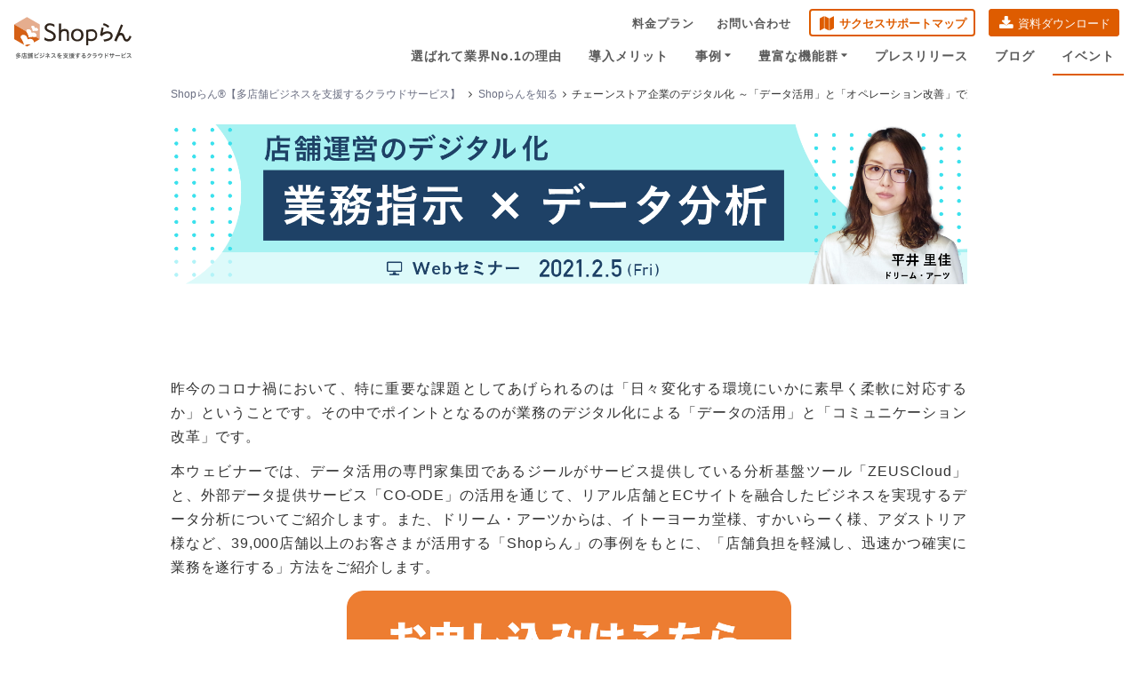

--- FILE ---
content_type: text/html; charset=UTF-8
request_url: https://shoprun.jp/event-info/introduction/event20210205/?utm_campaign=dxch&utm_source=dxch&utm_medium=content-text
body_size: 18969
content:
<!DOCTYPE html>
<html lang="ja">

<head>
    <!-- Google Tag Manager 20180302 -->
    <script>(function(w,d,s,l,i){w[l]=w[l]||[];w[l].push({'gtm.start':
    new Date().getTime(),event:'gtm.js'});var f=d.getElementsByTagName(s)[0],
    j=d.createElement(s),dl=l!='dataLayer'?'&l='+l:'';j.async=true;j.src=
    'https://www.googletagmanager.com/gtm.js?id='+i+dl;f.parentNode.insertBefore(j,f);
    })(window,document,'script','dataLayer','GTM-WTVGTV');</script>
    <!-- / Google Tag Manager 20180302 -->

    <meta charset="UTF-8">
    <meta name="viewport" content="width=device-width, initial-scale=1">
    <meta http-equiv="Expires" content="86400">
    <!-- SEO設定 -->
      <title>チェーンストア企業のデジタル化～「データ活用」と「オペレーション改善」で変わる店舗運営～ ｜ チェーン店・多店舗運営なら「Shopらん®」</title>
        <meta name="description" content="昨今のコロナ禍において、特に重要な課題としてあげられるのは「日々変化する環境にいかに素早く柔軟に対応するか」ということです。その中でポイントとなるのが業務のデジタル化による「データの活用」と「コミュニケーション改革」です [&hellip;]" />
      
  <!-- SEO設定 -->    <meta name="keywords" content="店舗 グループウェア 店舗ポータル 流通 小売 リテール 多店舗経営向け" />
    <!-- Bootstrap core CSS -->
    <link rel="apple-touch-icon" sizes="180x180" href="/wp-content/uploads/2019/09/apple-touch-icon.png">
    <link rel="icon" type="image/png" sizes="32x32" href="/wp-content/uploads/2019/09/favicon-32x32-2.png?20191227">
    <link rel="icon" type="image/png" sizes="16x16" href="/wp-content/uploads/2019/09/favicon-16x16-2.png?20191227">
    <link rel="manifest" href="/wp-content/uploads/2019/09/site.webmanifest">
    <link rel="mask-icon" href="/wp-content/uploads/2019/09/safari-pinned-tab.svg" color="#df620c">
    <meta name="msapplication-TileColor" content="#ffc40d">
    <meta name="theme-color" content="#ffffff">
    <link href="https://shoprun.jp/wp-content/themes/shoprun_theme/assets/css/hover-min.css" rel="stylesheet">
    <link rel="stylesheet" type="text/css" href="https://cdnjs.cloudflare.com/ajax/libs/slick-carousel/1.9.0/slick.css"/>
    <link rel="stylesheet" href="https://cdnjs.cloudflare.com/ajax/libs/slick-carousel/1.9.0/slick-theme.css">
    <link href="https://maxcdn.bootstrapcdn.com/font-awesome/4.7.0/css/font-awesome.min.css" rel="stylesheet" integrity="sha384-wvfXpqpZZVQGK6TAh5PVlGOfQNHSoD2xbE+QkPxCAFlNEevoEH3Sl0sibVcOQVnN" crossorigin="anonymous">
    <link href="https://shoprun.jp/wp-content/themes/shoprun_theme/assets/css/fontawesome-all.css" rel="stylesheet">

    <link href="https://shoprun.jp/wp-content/themes/shoprun_theme/assets/css/remodal.css" rel="stylesheet">
    <link href="https://shoprun.jp/wp-content/themes/shoprun_theme/assets/css/remodal-default-theme.css" rel="stylesheet">
    <link rel="stylesheet" href="https://shoprun.jp/wp-content/themes/shoprun_theme/assets/css/style.css?2505190846" media="all">
    <script src="//ajax.googleapis.com/ajax/libs/jquery/2.2.4/jquery.min.js"></script>
    <script src="https://shoprun.jp/wp-content/themes/shoprun_theme/assets/js/jquery.tile.js"></script>
    <script src="https://npmcdn.com/tether@1.2.4/dist/js/tether.min.js"></script>
    <script src="https://shoprun.jp/wp-content/themes/shoprun_theme/assets/js/bootstrap.min.js"></script>
    <script type="text/javascript" src="https://cdnjs.cloudflare.com/ajax/libs/slick-carousel/1.9.0/slick.min.js"></script>

    <script src="https://kit.fontawesome.com/44f14fbb96.js" crossorigin="anonymous"></script>
    <script src="https://shoprun.jp/wp-content/themes/shoprun_theme/assets/js/jquery.cookie.js"></script>
    <script src="https://cdnjs.cloudflare.com/ajax/libs/remodal/1.1.1/remodal.js" integrity="sha512-eW+7mn1Hqoehrvza96oZlU3WiRw1g7Yenu7cnIw7rFP3GpRGm95IAIs6ifoNGZhD5iSEJEr5fV4yQpE+EFrUNg==" crossorigin="anonymous" referrerpolicy="no-referrer"></script>
    <script src="https://shoprun.jp/wp-content/themes/shoprun_theme/assets/js/jquery.inview.min.js"></script>
    <script src="https://shoprun.jp/wp-content/themes/shoprun_theme/assets/js/script.js?2401040110"></script>

    
    <link href="https://fonts.googleapis.com/css?family=Noto+Sans+JP&display=swap" rel="stylesheet">
    <link rel="stylesheet" href="https://indestructibletype-fonthosting.github.io/renner.css" type="text/css" charset="utf-8" />

    <!-- Twitter Card -->
<meta name="twitter:card" content="summary_large_image">
<meta name="twitter:description" content="Shopらん®は流通・小売業の本部・店舗間のコミュニケーションに特化したクラウドサービスです。「魅力・収益力・競争力のある店舗網づくり」に役立つ店舗運営の最新ベストプラクティス（最良の手本）を提供します。"><meta name="twitter:title" content="チェーンストア企業のデジタル化 <br>～「データ活用」と「オペレーション改善」で変わる店舗運営～">
<meta name="twitter:url" content="https://shoprun.jp/event-info/introduction/event20210205/">
<meta name="og:description" content="Shopらん®は流通・小売業の本部・店舗間のコミュニケーションに特化したクラウドサービスです。「魅力・収益力・競争力のある店舗網づくり」に役立つ店舗運営の最新ベストプラクティス（最良の手本）を提供します。">
<meta property="og:title" content="チェーンストア企業のデジタル化 <br>～「データ活用」と「オペレーション改善」で変わる店舗運営～">
<meta property="og:url" content="https://shoprun.jp/event-info/introduction/event20210205/">
<meta name="twitter:image" content="https://shoprun.jp/wp-content/uploads/2020/12/GDN_20210205seminar_1200.png">
<meta property="og:image" content="https://shoprun.jp/wp-content/uploads/2020/12/GDN_20210205seminar_1200.png">

  <meta property="og:type" content="article">

<meta property="fb:app_id" content="1216046465418314">
<meta name="twitter:domain" content="shoprun.jp">
<meta name="twitter:creator" content="@Dreamarts_Co">
<meta name="twitter:site" content="@Dreamarts_Co">
<!-- /Twitter Card -->
    <!-- HTML5 shim and Respond.js for IE8 support of HTML5 elements and media queries -->
    <!--[if lt IE 9]>
      <script src="https://oss.maxcdn.com/html5shiv/3.7.2/html5shiv.min.js"></script>
      <script src="https://oss.maxcdn.com/respond/1.4.2/respond.min.js"></script>
    <![endif]-->
    <meta name='robots' content='max-image-preview:large' />
<link rel="alternate" type="application/rss+xml" title="チェーン店・多店舗運営なら「Shopらん®」 &raquo; フィード" href="https://shoprun.jp/feed/" />
<link rel="alternate" type="application/rss+xml" title="チェーン店・多店舗運営なら「Shopらん®」 &raquo; コメントフィード" href="https://shoprun.jp/comments/feed/" />
<link rel="alternate" title="oEmbed (JSON)" type="application/json+oembed" href="https://shoprun.jp/wp-json/oembed/1.0/embed?url=https%3A%2F%2Fshoprun.jp%2Fevent-info%2Fintroduction%2Fevent20210205%2F" />
<link rel="alternate" title="oEmbed (XML)" type="text/xml+oembed" href="https://shoprun.jp/wp-json/oembed/1.0/embed?url=https%3A%2F%2Fshoprun.jp%2Fevent-info%2Fintroduction%2Fevent20210205%2F&#038;format=xml" />
<style id='wp-img-auto-sizes-contain-inline-css' type='text/css'>
img:is([sizes=auto i],[sizes^="auto," i]){contain-intrinsic-size:3000px 1500px}
/*# sourceURL=wp-img-auto-sizes-contain-inline-css */
</style>
<style id='wp-emoji-styles-inline-css' type='text/css'>

	img.wp-smiley, img.emoji {
		display: inline !important;
		border: none !important;
		box-shadow: none !important;
		height: 1em !important;
		width: 1em !important;
		margin: 0 0.07em !important;
		vertical-align: -0.1em !important;
		background: none !important;
		padding: 0 !important;
	}
/*# sourceURL=wp-emoji-styles-inline-css */
</style>
<style id='wp-block-library-inline-css' type='text/css'>
:root{--wp-block-synced-color:#7a00df;--wp-block-synced-color--rgb:122,0,223;--wp-bound-block-color:var(--wp-block-synced-color);--wp-editor-canvas-background:#ddd;--wp-admin-theme-color:#007cba;--wp-admin-theme-color--rgb:0,124,186;--wp-admin-theme-color-darker-10:#006ba1;--wp-admin-theme-color-darker-10--rgb:0,107,160.5;--wp-admin-theme-color-darker-20:#005a87;--wp-admin-theme-color-darker-20--rgb:0,90,135;--wp-admin-border-width-focus:2px}@media (min-resolution:192dpi){:root{--wp-admin-border-width-focus:1.5px}}.wp-element-button{cursor:pointer}:root .has-very-light-gray-background-color{background-color:#eee}:root .has-very-dark-gray-background-color{background-color:#313131}:root .has-very-light-gray-color{color:#eee}:root .has-very-dark-gray-color{color:#313131}:root .has-vivid-green-cyan-to-vivid-cyan-blue-gradient-background{background:linear-gradient(135deg,#00d084,#0693e3)}:root .has-purple-crush-gradient-background{background:linear-gradient(135deg,#34e2e4,#4721fb 50%,#ab1dfe)}:root .has-hazy-dawn-gradient-background{background:linear-gradient(135deg,#faaca8,#dad0ec)}:root .has-subdued-olive-gradient-background{background:linear-gradient(135deg,#fafae1,#67a671)}:root .has-atomic-cream-gradient-background{background:linear-gradient(135deg,#fdd79a,#004a59)}:root .has-nightshade-gradient-background{background:linear-gradient(135deg,#330968,#31cdcf)}:root .has-midnight-gradient-background{background:linear-gradient(135deg,#020381,#2874fc)}:root{--wp--preset--font-size--normal:16px;--wp--preset--font-size--huge:42px}.has-regular-font-size{font-size:1em}.has-larger-font-size{font-size:2.625em}.has-normal-font-size{font-size:var(--wp--preset--font-size--normal)}.has-huge-font-size{font-size:var(--wp--preset--font-size--huge)}.has-text-align-center{text-align:center}.has-text-align-left{text-align:left}.has-text-align-right{text-align:right}.has-fit-text{white-space:nowrap!important}#end-resizable-editor-section{display:none}.aligncenter{clear:both}.items-justified-left{justify-content:flex-start}.items-justified-center{justify-content:center}.items-justified-right{justify-content:flex-end}.items-justified-space-between{justify-content:space-between}.screen-reader-text{border:0;clip-path:inset(50%);height:1px;margin:-1px;overflow:hidden;padding:0;position:absolute;width:1px;word-wrap:normal!important}.screen-reader-text:focus{background-color:#ddd;clip-path:none;color:#444;display:block;font-size:1em;height:auto;left:5px;line-height:normal;padding:15px 23px 14px;text-decoration:none;top:5px;width:auto;z-index:100000}html :where(.has-border-color){border-style:solid}html :where([style*=border-top-color]){border-top-style:solid}html :where([style*=border-right-color]){border-right-style:solid}html :where([style*=border-bottom-color]){border-bottom-style:solid}html :where([style*=border-left-color]){border-left-style:solid}html :where([style*=border-width]){border-style:solid}html :where([style*=border-top-width]){border-top-style:solid}html :where([style*=border-right-width]){border-right-style:solid}html :where([style*=border-bottom-width]){border-bottom-style:solid}html :where([style*=border-left-width]){border-left-style:solid}html :where(img[class*=wp-image-]){height:auto;max-width:100%}:where(figure){margin:0 0 1em}html :where(.is-position-sticky){--wp-admin--admin-bar--position-offset:var(--wp-admin--admin-bar--height,0px)}@media screen and (max-width:600px){html :where(.is-position-sticky){--wp-admin--admin-bar--position-offset:0px}}

/*# sourceURL=wp-block-library-inline-css */
</style><style id='global-styles-inline-css' type='text/css'>
:root{--wp--preset--aspect-ratio--square: 1;--wp--preset--aspect-ratio--4-3: 4/3;--wp--preset--aspect-ratio--3-4: 3/4;--wp--preset--aspect-ratio--3-2: 3/2;--wp--preset--aspect-ratio--2-3: 2/3;--wp--preset--aspect-ratio--16-9: 16/9;--wp--preset--aspect-ratio--9-16: 9/16;--wp--preset--color--black: #000000;--wp--preset--color--cyan-bluish-gray: #abb8c3;--wp--preset--color--white: #ffffff;--wp--preset--color--pale-pink: #f78da7;--wp--preset--color--vivid-red: #cf2e2e;--wp--preset--color--luminous-vivid-orange: #ff6900;--wp--preset--color--luminous-vivid-amber: #fcb900;--wp--preset--color--light-green-cyan: #7bdcb5;--wp--preset--color--vivid-green-cyan: #00d084;--wp--preset--color--pale-cyan-blue: #8ed1fc;--wp--preset--color--vivid-cyan-blue: #0693e3;--wp--preset--color--vivid-purple: #9b51e0;--wp--preset--gradient--vivid-cyan-blue-to-vivid-purple: linear-gradient(135deg,rgb(6,147,227) 0%,rgb(155,81,224) 100%);--wp--preset--gradient--light-green-cyan-to-vivid-green-cyan: linear-gradient(135deg,rgb(122,220,180) 0%,rgb(0,208,130) 100%);--wp--preset--gradient--luminous-vivid-amber-to-luminous-vivid-orange: linear-gradient(135deg,rgb(252,185,0) 0%,rgb(255,105,0) 100%);--wp--preset--gradient--luminous-vivid-orange-to-vivid-red: linear-gradient(135deg,rgb(255,105,0) 0%,rgb(207,46,46) 100%);--wp--preset--gradient--very-light-gray-to-cyan-bluish-gray: linear-gradient(135deg,rgb(238,238,238) 0%,rgb(169,184,195) 100%);--wp--preset--gradient--cool-to-warm-spectrum: linear-gradient(135deg,rgb(74,234,220) 0%,rgb(151,120,209) 20%,rgb(207,42,186) 40%,rgb(238,44,130) 60%,rgb(251,105,98) 80%,rgb(254,248,76) 100%);--wp--preset--gradient--blush-light-purple: linear-gradient(135deg,rgb(255,206,236) 0%,rgb(152,150,240) 100%);--wp--preset--gradient--blush-bordeaux: linear-gradient(135deg,rgb(254,205,165) 0%,rgb(254,45,45) 50%,rgb(107,0,62) 100%);--wp--preset--gradient--luminous-dusk: linear-gradient(135deg,rgb(255,203,112) 0%,rgb(199,81,192) 50%,rgb(65,88,208) 100%);--wp--preset--gradient--pale-ocean: linear-gradient(135deg,rgb(255,245,203) 0%,rgb(182,227,212) 50%,rgb(51,167,181) 100%);--wp--preset--gradient--electric-grass: linear-gradient(135deg,rgb(202,248,128) 0%,rgb(113,206,126) 100%);--wp--preset--gradient--midnight: linear-gradient(135deg,rgb(2,3,129) 0%,rgb(40,116,252) 100%);--wp--preset--font-size--small: 13px;--wp--preset--font-size--medium: 20px;--wp--preset--font-size--large: 36px;--wp--preset--font-size--x-large: 42px;--wp--preset--spacing--20: 0.44rem;--wp--preset--spacing--30: 0.67rem;--wp--preset--spacing--40: 1rem;--wp--preset--spacing--50: 1.5rem;--wp--preset--spacing--60: 2.25rem;--wp--preset--spacing--70: 3.38rem;--wp--preset--spacing--80: 5.06rem;--wp--preset--shadow--natural: 6px 6px 9px rgba(0, 0, 0, 0.2);--wp--preset--shadow--deep: 12px 12px 50px rgba(0, 0, 0, 0.4);--wp--preset--shadow--sharp: 6px 6px 0px rgba(0, 0, 0, 0.2);--wp--preset--shadow--outlined: 6px 6px 0px -3px rgb(255, 255, 255), 6px 6px rgb(0, 0, 0);--wp--preset--shadow--crisp: 6px 6px 0px rgb(0, 0, 0);}:where(.is-layout-flex){gap: 0.5em;}:where(.is-layout-grid){gap: 0.5em;}body .is-layout-flex{display: flex;}.is-layout-flex{flex-wrap: wrap;align-items: center;}.is-layout-flex > :is(*, div){margin: 0;}body .is-layout-grid{display: grid;}.is-layout-grid > :is(*, div){margin: 0;}:where(.wp-block-columns.is-layout-flex){gap: 2em;}:where(.wp-block-columns.is-layout-grid){gap: 2em;}:where(.wp-block-post-template.is-layout-flex){gap: 1.25em;}:where(.wp-block-post-template.is-layout-grid){gap: 1.25em;}.has-black-color{color: var(--wp--preset--color--black) !important;}.has-cyan-bluish-gray-color{color: var(--wp--preset--color--cyan-bluish-gray) !important;}.has-white-color{color: var(--wp--preset--color--white) !important;}.has-pale-pink-color{color: var(--wp--preset--color--pale-pink) !important;}.has-vivid-red-color{color: var(--wp--preset--color--vivid-red) !important;}.has-luminous-vivid-orange-color{color: var(--wp--preset--color--luminous-vivid-orange) !important;}.has-luminous-vivid-amber-color{color: var(--wp--preset--color--luminous-vivid-amber) !important;}.has-light-green-cyan-color{color: var(--wp--preset--color--light-green-cyan) !important;}.has-vivid-green-cyan-color{color: var(--wp--preset--color--vivid-green-cyan) !important;}.has-pale-cyan-blue-color{color: var(--wp--preset--color--pale-cyan-blue) !important;}.has-vivid-cyan-blue-color{color: var(--wp--preset--color--vivid-cyan-blue) !important;}.has-vivid-purple-color{color: var(--wp--preset--color--vivid-purple) !important;}.has-black-background-color{background-color: var(--wp--preset--color--black) !important;}.has-cyan-bluish-gray-background-color{background-color: var(--wp--preset--color--cyan-bluish-gray) !important;}.has-white-background-color{background-color: var(--wp--preset--color--white) !important;}.has-pale-pink-background-color{background-color: var(--wp--preset--color--pale-pink) !important;}.has-vivid-red-background-color{background-color: var(--wp--preset--color--vivid-red) !important;}.has-luminous-vivid-orange-background-color{background-color: var(--wp--preset--color--luminous-vivid-orange) !important;}.has-luminous-vivid-amber-background-color{background-color: var(--wp--preset--color--luminous-vivid-amber) !important;}.has-light-green-cyan-background-color{background-color: var(--wp--preset--color--light-green-cyan) !important;}.has-vivid-green-cyan-background-color{background-color: var(--wp--preset--color--vivid-green-cyan) !important;}.has-pale-cyan-blue-background-color{background-color: var(--wp--preset--color--pale-cyan-blue) !important;}.has-vivid-cyan-blue-background-color{background-color: var(--wp--preset--color--vivid-cyan-blue) !important;}.has-vivid-purple-background-color{background-color: var(--wp--preset--color--vivid-purple) !important;}.has-black-border-color{border-color: var(--wp--preset--color--black) !important;}.has-cyan-bluish-gray-border-color{border-color: var(--wp--preset--color--cyan-bluish-gray) !important;}.has-white-border-color{border-color: var(--wp--preset--color--white) !important;}.has-pale-pink-border-color{border-color: var(--wp--preset--color--pale-pink) !important;}.has-vivid-red-border-color{border-color: var(--wp--preset--color--vivid-red) !important;}.has-luminous-vivid-orange-border-color{border-color: var(--wp--preset--color--luminous-vivid-orange) !important;}.has-luminous-vivid-amber-border-color{border-color: var(--wp--preset--color--luminous-vivid-amber) !important;}.has-light-green-cyan-border-color{border-color: var(--wp--preset--color--light-green-cyan) !important;}.has-vivid-green-cyan-border-color{border-color: var(--wp--preset--color--vivid-green-cyan) !important;}.has-pale-cyan-blue-border-color{border-color: var(--wp--preset--color--pale-cyan-blue) !important;}.has-vivid-cyan-blue-border-color{border-color: var(--wp--preset--color--vivid-cyan-blue) !important;}.has-vivid-purple-border-color{border-color: var(--wp--preset--color--vivid-purple) !important;}.has-vivid-cyan-blue-to-vivid-purple-gradient-background{background: var(--wp--preset--gradient--vivid-cyan-blue-to-vivid-purple) !important;}.has-light-green-cyan-to-vivid-green-cyan-gradient-background{background: var(--wp--preset--gradient--light-green-cyan-to-vivid-green-cyan) !important;}.has-luminous-vivid-amber-to-luminous-vivid-orange-gradient-background{background: var(--wp--preset--gradient--luminous-vivid-amber-to-luminous-vivid-orange) !important;}.has-luminous-vivid-orange-to-vivid-red-gradient-background{background: var(--wp--preset--gradient--luminous-vivid-orange-to-vivid-red) !important;}.has-very-light-gray-to-cyan-bluish-gray-gradient-background{background: var(--wp--preset--gradient--very-light-gray-to-cyan-bluish-gray) !important;}.has-cool-to-warm-spectrum-gradient-background{background: var(--wp--preset--gradient--cool-to-warm-spectrum) !important;}.has-blush-light-purple-gradient-background{background: var(--wp--preset--gradient--blush-light-purple) !important;}.has-blush-bordeaux-gradient-background{background: var(--wp--preset--gradient--blush-bordeaux) !important;}.has-luminous-dusk-gradient-background{background: var(--wp--preset--gradient--luminous-dusk) !important;}.has-pale-ocean-gradient-background{background: var(--wp--preset--gradient--pale-ocean) !important;}.has-electric-grass-gradient-background{background: var(--wp--preset--gradient--electric-grass) !important;}.has-midnight-gradient-background{background: var(--wp--preset--gradient--midnight) !important;}.has-small-font-size{font-size: var(--wp--preset--font-size--small) !important;}.has-medium-font-size{font-size: var(--wp--preset--font-size--medium) !important;}.has-large-font-size{font-size: var(--wp--preset--font-size--large) !important;}.has-x-large-font-size{font-size: var(--wp--preset--font-size--x-large) !important;}
/*# sourceURL=global-styles-inline-css */
</style>

<style id='classic-theme-styles-inline-css' type='text/css'>
/*! This file is auto-generated */
.wp-block-button__link{color:#fff;background-color:#32373c;border-radius:9999px;box-shadow:none;text-decoration:none;padding:calc(.667em + 2px) calc(1.333em + 2px);font-size:1.125em}.wp-block-file__button{background:#32373c;color:#fff;text-decoration:none}
/*# sourceURL=/wp-includes/css/classic-themes.min.css */
</style>
<link rel='stylesheet' id='yith-infs-style-css' href='https://shoprun.jp/wp-content/plugins/yith-infinite-scrolling/assets/css/frontend.css?ver=2.4.0' type='text/css' media='all' />
<link rel='stylesheet' id='taxopress-frontend-css-css' href='https://shoprun.jp/wp-content/plugins/simple-tags/assets/frontend/css/frontend.css?ver=3.42.0' type='text/css' media='all' />
<link rel='stylesheet' id='fancybox-css' href='https://shoprun.jp/wp-content/plugins/easy-fancybox/fancybox/1.5.4/jquery.fancybox.min.css?ver=6.9' type='text/css' media='screen' />
<style id='fancybox-inline-css' type='text/css'>
#fancybox-outer{background:#ffffff}#fancybox-content{background:#ffffff;border-color:#ffffff;color:#000000;}#fancybox-title,#fancybox-title-float-main{color:#fff}
/*# sourceURL=fancybox-inline-css */
</style>
<script type="text/javascript" src="https://shoprun.jp/wp-includes/js/jquery/jquery.min.js?ver=3.7.1" id="jquery-core-js"></script>
<script type="text/javascript" src="https://shoprun.jp/wp-includes/js/jquery/jquery-migrate.min.js?ver=3.4.1" id="jquery-migrate-js"></script>
<script type="text/javascript" src="https://shoprun.jp/wp-content/plugins/simple-tags/assets/frontend/js/frontend.js?ver=3.42.0" id="taxopress-frontend-js-js"></script>
<link rel="https://api.w.org/" href="https://shoprun.jp/wp-json/" /><link rel="alternate" title="JSON" type="application/json" href="https://shoprun.jp/wp-json/wp/v2/posts/12321" /><link rel="canonical" href="https://shoprun.jp/event-info/introduction/event20210205/" />
<script type="application/ld+json">{"@context":"https://schema.org","@type":"NewsArticle","mainEntityOfPage":{"@type":"WebPage","@id":"https://shoprun.jp/event-info/introduction/event20210205/"},"headline":"チェーンストア企業のデジタル化～「データ活用」と「オペレーション改善」で変わる店舗運営～","description":".content-block dl.number dd:not(:last-child) { margin-bottom: 0; } 昨今のコロナ禍において、特に重要な課題としてあげられるのは「日々変&hellip;","datePublished":"2020-12-21T13:35:44+09:00","dateModified":"2021-03-25T13:57:36+09:00","author":{"@type":"Organization","name":"DreamArts","url":"https://shoprun.jp/"},"publisher":{"@type":"Organization","name":"チェーン店・多店舗運営なら「Shopらん®」","url":"https://shoprun.jp/"},"inLanguage":"ja","url":"https://shoprun.jp/event-info/introduction/event20210205/","image":"/wp-content/uploads/2020/12/GDN_20210205seminar_1200.png"}</script>
<style type="text/css">a.st_tag, a.internal_tag, .st_tag, .internal_tag { text-decoration: underline !important; }</style><link rel="icon" href="/wp-content/uploads/2019/09/cropped-android-chrome-256x256-1-32x32.png" sizes="32x32" />
<link rel="icon" href="/wp-content/uploads/2019/09/cropped-android-chrome-256x256-1-192x192.png" sizes="192x192" />
<link rel="apple-touch-icon" href="/wp-content/uploads/2019/09/cropped-android-chrome-256x256-1-180x180.png" />
<meta name="msapplication-TileImage" content="/wp-content/uploads/2019/09/cropped-android-chrome-256x256-1-270x270.png" />
</head>

<body>
    <!-- Google Tag Manager (noscript) -->
    <noscript><iframe src="https://www.googletagmanager.com/ns.html?id=GTM-WTVGTV"
    height="0" width="0" style="display:none;visibility:hidden"></iframe></noscript>
    <!-- End Google Tag Manager (noscript) -->

    <div class="container-fluid">
        <header>
            <!-- Static navbar -->
            <div class="nav-outer ">
              <div id="header-hover-area"></div>
              <div class="case-nav-child-outer">
                <div class="case-nav-child is-gteIE11">

                    <section class="main-block case-list row">

                        <!-- 株式会社イトーヨーカ堂 -->
                        <article class="col-md-2 col-sm-6 header-case-item">
                            <div class="inner">
                                <a href="https://shoprun.jp/news/press-release/press20201027/" title="株式会社イトーヨーカ堂" id="gn-case-iy">
                                    <div class="logo-outer heightLine_header_cases">
                                        <img src="/wp-content/uploads/2020/10/IY-logo.png" alt="株式会社イトーヨーカ堂">
                                    </div>
                                    <p class="caption">株式会社イトーヨーカ堂</p>
                                </a>
                            </div>
                        </article>
                        <!-- /株式会社イトーヨーカ堂 -->

                        <!-- 株式会社エディオン -->
                        <article class="col-md-2 col-sm-6 header-case-item">
                            <div class="inner">
                                <a href="/news/press-release/press20201006" title="株式会社エディオン" id="gn-case-edion">
                                    <div class="logo-outer heightLine_header_cases">
                                        <img src="/wp-content/uploads/2020/10/logo-edion.png" alt="株式会社エディオン">
                                    </div>
                                    <p class="caption">株式会社エディオン</p>
                                </a>
                            </div>
                        </article>
                        <!-- /株式会社エディオン -->

                        <!-- 株式会社銀座コージーコーナー様事例を静的に仮設置 -->
                        <article class="col-md-2 col-sm-6 header-case-item">
                            <div class="inner">
                                <a href="/cases/cozycorner/" title="株式会社銀座コージーコーナー様" id="gn-case-cozycorner">
                                    <div class="logo-outer heightLine_header_cases">
                                        <img src="/wp-content/uploads/2018/02/logo-CozyCorner.png" alt="株式会社銀座コージーコーナー様">
                                    </div>
                                    <p class="caption">株式会社銀座コージーコーナー様</p>
                                </a>
                            </div>
                        </article>
                        <!-- /株式会社銀座コージーコーナー様事例を静的に仮設置 -->

                        <!-- 株式会社エドウイン様事例を静的に仮設置 -->
                        <article class="col-md-2 col-sm-6 header-case-item">
                            <div class="inner">
                                <a href="/cases/edwin/" title="株式会社エドウイン様" id="gn-case-edwin">
                                    <div class="logo-outer heightLine_header_cases">
                                        <img src="/wp-content/uploads/2019/02/edwin_logo.png" alt="株式会社エドウイン様">
                                    </div>
                                    <p class="caption">株式会社エドウイン様</p>
                                </a>
                            </div>
                        </article>
                        <!-- /株式会社エドウイン様事例を静的に仮設置 -->

                        <!-- アシックスジャパン株式会社様事例を静的に仮設置 -->
                        <article class="col-md-2 col-sm-6 header-case-item">
                            <div class="inner">
                                <a href="/cases/asicsjapan/" title="アシックスジャパン株式会社様" id="gn-case-asicsjapan">
                                    <div class="logo-outer heightLine_header_cases">
                                        <img src="/wp-content/uploads/2018/02/logo_asics-e1541578136258.png" alt="アシックスジャパン株式会社様">
                                    </div>
                                    <p class="caption">アシックスジャパン株式会社様</p>
                                </a>
                            </div>
                        </article>
                        <!-- /アシックスジャパン株式会社様事例を静的に仮設置 -->

                        <article class="col-md-2 col-sm-6 header-case-item" id="header-case-craft">
                            <div class="inner">
                                <a href="/news/press-release/press20211214/" title="株式会社アインホールディングス" id="gn-case-ain">
                                    <div class="logo-outer heightLine_header_cases">
                                        <img src="/wp-content/uploads/2021/12/logo_ain_g_s.png" alt="株式会社アインホールディングス">
                                    </div>
                                    <p class="caption">株式会社アインホールディングス</p>
                                </a>
                            </div>
                        </article>

                        <!-- すかいらーく様事例を静的に仮設置 -->
                        <article class="col-md-2 col-sm-6 header-case-item">
                            <div class="inner">
                                <a href="/cases/skylark/" title="株式会社すかいらーくホールディングス様" id="gn-case-skylark">
                                    <div class="logo-outer heightLine_header_cases">
                                        <img src="/wp-content/uploads/2018/06/skylark_logo_advantage.png" alt="株式会社すかいらーくホールディングス様">
                                    </div>
                                    <p class="caption">株式会社すかいらーくホールディングス様</p>
                                </a>
                            </div>
                        </article>
                        <!-- /すかいらーく様事例を静的に仮設置 -->

                        <!-- 株式会社アダストリア様事例を静的に仮設置 -->
                        <article class="col-md-2 col-sm-6 header-case-item">
                            <div class="inner">
                                <a href="/cases/adastria/" title="株式会社アダストリア様" id="gn-case-advantage">
                                    <div class="logo-outer heightLine_header_cases">
                                        <img src="/wp-content/uploads/2018/07/adastria_logo_advantage-e1541578238596.png" alt="株式会社アダストリア様">
                                    </div>
                                    <p class="caption">株式会社アダストリア様</p>
                                </a>
                            </div>
                        </article>
                        <!-- /株式会社アダストリア様事例を静的に仮設置 -->

                        <!-- 株式会社成城石井 -->
                        <article class="col-md-2 col-sm-6 header-case-item">
                            <div class="inner">
                                <a href="/cases/seijoishii/" title="株式会社成城石井" id="gn-case-sejyouishii">
                                    <div class="logo-outer heightLine_header_cases">
                                        <img src="/wp-content/uploads/2021/02/logo-sejyouishii.png" alt="株式会社成城石井" style="max-width: 100px">
                                    </div>
                                    <p class="caption">株式会社成城石井</p>
                                </a>
                            </div>
                        </article>
                        <!-- /株式会社成城石井 -->


                        <!-- 株式会社物語コーポレーション様事例を静的に仮設置 -->
                        <article class="col-md-2 col-sm-6 header-case-item" id="header-case-monogatari" id="gn-case-monogatari">
                            <div class="inner">
                                <a href="/news/press-release/press20180801/" title="株式会社物語コーポレーション様">
                                    <div class="logo-outer heightLine_header_cases">
                                        <img src="/wp-content/uploads/2018/07/monogatari_corp_logo.jpg" alt="株式会社物語コーポレーション様">
                                    </div>
                                    <p class="caption">株式会社物語コーポレーション様</p>
                                </a>
                            </div>
                        </article>
                        <!-- /株式会社物語コーポレーション様事例を静的に仮設置 -->

                        <!-- 株式会社セガエンタテインメント様事例を静的に仮設置 -->
                        <article class="col-md-2 col-sm-6 header-case-item">
                            <div class="inner">
                                <a href="/cases/gendagigo20230426/" title="株式会社GENDA GiGO Entertainment様" id="gn-case-gigo">
                                    <div class="logo-outer heightLine_header_cases">
                                        <img src="/wp-content/uploads/2022/02/logo-gigo.png?20210528" alt="株式会社GENDA GiGO Entertainment様">
                                    </div>
                                    <p class="caption">株式会社GENDA GiGO Entertainment様</p>
                                </a>
                            </div>
                        </article>
                        <!-- /株式会社セガエンタテインメント様事例を静的に仮設置 -->

                        <article class="col-md-2 col-sm-6 header-case-achive-link">
                            <a href="/cases/" title="他の事例も見てみる" id="gn-case-list">他の事例も見てみる</a>
                        </article>

                    </section>
                  </div>
                </div>
                <div class="features-nav-child-outer">
                    <div class="features-nav-child">
                        <section class="main-block features-icon-list">
                            <div class="icon-lists">
                                <div class="p-features">
                                    <div class="p-features__list">
                                        <figure class="p-features__item">
                                            <a href="https://shoprun.jp/features/information/" title="お知らせ" id="gn-features-notice">
                                                <figcaption>お知らせ</figcaption><img src="https://shoprun.jp/wp-content/themes/shoprun_theme/assets/images/notice.png" alt="お知らせ">
                                           </a>
                                        </figure>
                                        <figure class="p-features__item">
                                            <a href="https://shoprun.jp/features/shop_todo/" title="店舗のTODO" id="gn-features-todo">
                                                <figcaption>店舗のToDo</figcaption><img src="https://shoprun.jp/wp-content/themes/shoprun_theme/assets/images/shop_todo.png" alt="店舗のTODO">
                                           </a>
                                        </figure>
                                        <!-- <figure class="p-features__item">
                                            <a href="https://shoprun.jp/features/calendar/" title="商売カレンダー" id="gn-features-calendar">
                                                <figcaption>商売カレンダー</figcaption><img src="https://shoprun.jp/wp-content/themes/shoprun_theme/assets/images/headquarters_toppage.png" alt="商売カレンダー">
                                            </a>
                                        </figure> -->
                                        <figure class="p-features__item">
                                            <a href="https://shoprun.jp/features/report/" title="回答・アンケート" id="gn-features-questionnaire">
                                                <figcaption>回答・アンケート</figcaption><img src="https://shoprun.jp/wp-content/themes/shoprun_theme/assets/images/report.png" alt="回答・アンケート">
                                           </a>
                                        </figure>

                                        <figure class="p-features__item">
                                            <a href="https://shoprun.jp/features/aggregate/" title="かんたん集計" id="gn-features-totalling">
                                                <figcaption>かんたん集計</figcaption><img src="https://shoprun.jp/wp-content/themes/shoprun_theme/assets/images/aggregate.png" alt="かんたん集計">
                                            </a>
                                        </figure>
                                        <figure class="p-features__item">
                                            <a href="https://shoprun.jp/features/implement-rate/" title="既読率・実施率" id="gn-features-read">
                                                <figcaption>既読率・実施率</figcaption><img src="https://shoprun.jp/wp-content/themes/shoprun_theme/assets/images/shoprun_icon07.png" alt="既読率・実施率">
                                            </a>
                                        </figure>
                                        <figure class="p-features__item">
                                            <a href="https://shoprun.jp/features/business-aplication/" title="業務アプリ" id="gn-features-appli">
                                                <figcaption>業務アプリ</figcaption><img src="https://shoprun.jp/wp-content/themes/shoprun_theme/assets/images/appli.png" alt="業務アプリ">
                                            </a>
                                        </figure>

                                        <figure class="p-features__item">
                                            <a href="/features/freshmanual/" title="フレッシュマニュアル" id="gn-features-fm">
                                                <figcaption>フレッシュマニュアル</figcaption><img src="/wp-content/uploads/2022/04/SR-icon-fm.png" alt="フレッシュマニュアル">
                                            </a>
                                        </figure>
                                        <figure class="header-case-achive-link">
                                            <a href="/features/" title="もっと機能を見る" id="gn-features-list">他の機能も<br>見る</a>
                                        </figure>
                                    </div>
                                </div>
                            </div>
                        </section>
                    </div>
                </div>

                <nav class="navbar navbar-toggleable-md navbar-light bg-faded navbar-sm-full" id="globalNavigation" style="opacity: 1;">
                    <button type="button" class="navbar-toggler navbar-toggler-right collapsed" data-toggle="collapse" data-target="#navbarNavDropdown" aria-controls="navbarNavDropdown" aria-expanded="false" aria-label="Toggle navigation">
                        <span class="icon-bar top"></span>
                        <span class="icon-bar middle"></span>
                        <span class="icon-bar bottom"></span>
                    </button>
                    <div class="h1-logo">
                        <a class="navbar-brand" href="https://shoprun.jp" id="gn-logo">
                            <!-- SR logo -->
                            <img src="/wp-content/uploads/2023/04/shoprun_logo.svg" id="shoprun-logo">                        
                        </a>
                    </div>
                    <div class="layer-menu-wrap">
                        <div class="layer-menu-top">
                            <ul class="layer-menu-top-inner">
                              <li class="text-btn">
                                <a href="/dl-document/price/" id="gn-price">料金プラン</a>
                              </li>
                              <li class="text-btn">
                                <a href="/inquiry/inquiry-form/" id="gn-inquiry">お問い合わせ</a>
                              </li>
                              <!-- <li class="fm-btn">
                                <a href="/features/freshmanual/?utm_source=SR-top&utm_medium=gnavi&utm_campaign=SR-freshmanual" id="gn-fm">フレッシュマニュアル機能</a>
                              </li> -->
                              <li class="ssm-btn">
                                <a href="/success-support/" id="gn-success-support">サクセスサポートマップ</a>
                              </li>
                              <li class="documents">
                                <a href="/dl-document/dl-wakaruset/" id="gn-dl-wakaruset">資料ダウンロード</a>
                              </li>
                            </ul>
                        </div>

                        <div class="collapse navbar-collapse" id="navbarNavDropdown" aria-expanded="false">
                            <span id="slide-line"></span>
                            <ul class="navbar-nav ml-auto">
                                                                <!-- スマホ用 -->
                                <!-- <li class="nav-item sp-menu"><a href="/features/freshmanual/?utm_source=SR-top&utm_medium=gnavi&utm_campaign=SR-freshmanual" class="dl-doc nav-link" id="gn-freshmanual-sp-bt">フレッシュマニュアル機能</a></li> -->
                                <li class="nav-item sp-menu"><a href="/dl-document/dl-wakaruset/" class="dl-doc nav-link" id="gn-dl-wakaruset-sp-bt">資料ダウンロード</a></li>
                                <li class="nav-item sp-menu"><a href="/dl-document/price/" class="dl-doc nav-link" id="gn-price-sp-bt">料金プラン</a></li>
                                <li class="nav-item sp-menu"><a href="/success-suport/" class="ss nav-link" id="gn-success-suport-sp-bt">サクセスサポート</a></li>
                                <li class="nav-item sp-menu"><a href="/inquiry/inquiry-form/" class="ss nav-link" id="gn-inquiry-sp-bt">お問い合わせ</a></li>


                                <!-- /スマホ用 -->

                                <li class="nav-merit nav-item "><a class="nav-link border-none" href="/advantage/" id="gn-advantage">選ばれて業界No.1の理由</a>
                                </li>

                                <li class="nav-merit nav-item "><a class="nav-link" href="/merit/" id="gn-merit">導入メリット</a>
                                </li>

                                <li class="nav-case nav-item "><a class="nav-link" href="/cases/" id="gn-cases">事例<i class="fas fa-caret-down"></i></a>
                                </li>

                                <li class="nav-features nav-item "><a class="nav-link" href="/features/" id="gn-features">豊富な機能群<i class="fas fa-caret-down"></i></a>
                                </li>

                                <li class="nav-news nav-item "><a class="nav-link" href="/news/press-release/" id="gn-press-release">プレスリリース</a>
                                </li>

                                <li class="nav-blog nav-item "><a class="nav-link" href="/news/blog/" id="gn-blog">ブログ</a>
                                </li>

                                <li class="nav-item active"><a class="nav-link" href="/category/event-info/" id="gn-event">イベント</a>
                                </li>

                                <li class="nav-item sp-none inquiry "><a class="nav-link" href="/inquiry/" id="gn-inquiry-spno">詳しいご相談<i class="fas fa-caret-down"></i></a>
                                </li>
                            </ul>
                        </div>
                    </div>
                </nav>
            </div>
        </header>
        <!-- contents -->
        <div id="gray-mask"></div>
        <article id="wrap" class="news-outer">    <div class="title-block-outer">
        <div class="bg-block-outer">
            <div class="bg-block merit-tab-bg">
                            </div>
        </div>
    </div>
    
    <section class="main-block breadcrumbs-outer">
        <div class="breadcrumbs-wrap">
  <nav class="breadcrumbs">
    <ol>
      <li class="next">
        <a href="/">Shopらん®【多店舗ビジネスを支援するクラウドサービス】</a>
      </li>

                                                              <li class="next"><a href="/introduction/">Shopらんを知る</a></li>
                <li>
                                      <li>チェーンストア企業のデジタル化 <br>～「データ活用」と「オペレーション改善」で変わる店舗運営～</li>
                                  </li>
            
              </ol>
  </nav>
</div>
    </section>

            <section class="main-block event-mv">
            <h1><img src="/wp-content/uploads/2020/12/MV_20210205seminar.png" class="img-fluid" alt="チェーンストア企業のデジタル化 <br>～「データ活用」と「オペレーション改善」で変わる店舗運営～"></h1>
        </section>
    
            <div class="main-block mb-04">
    
              <div class="content-block">
          <a class="eight-share-button" data-href="https://shoprun.jp/event-info/introduction/event20210205/" data-layout="icon"></a>
            <style>
.content-block dl.number dd:not(:last-child) {
    margin-bottom: 0;
}
</style>
<section>
    <p>昨今のコロナ禍において、特に重要な課題としてあげられるのは「日々変化する環境にいかに素早く柔軟に対応するか」ということです。その中でポイントとなるのが業務のデジタル化による「データの活用」と「コミュニケーション改革」です。</p>
<p>本ウェビナーでは、データ活用の専門家集団であるジールがサービス提供している分析基盤ツール「ZEUSCloud」と、外部データ提供サービス「CO-ODE」の活用を通じて、リアル店舗とECサイトを融合したビジネスを実現するデータ分析についてご紹介します。また、ドリーム・アーツからは、イトーヨーカ堂様、すかいらーく様、アダストリア様など、39,000店舗以上のお客さまが活用する「Shopらん」の事例をもとに、「店舗負担を軽減し、迅速かつ確実に業務を遂行する」方法をご紹介します。
</p>
<figure>
        <a href="https://form.k3r.jp/zeal/20210205" target="_blank" rel="noopener noreferrer"><img decoding="async" src="/wp-content/uploads/2020/10/moushikomi.png" width="500" class="aligncenter" alt="" /></a>
  <figcaption><h4><font color="red">※</font>株式会社ジールのお申し込みページに移動します。</h4></figcaption>  </figure>
    <h3>プログラム</h3>
    
    <table class="table table-striped">
        <tr>
            <th scope="row">15:00～15:20</th>
            <td class="row_text">
                <dl>
                    <dt>店舗負担を減らして、環境変化に対応するための「業務指示の在り方」<br><a href="https://www.dreamarts.co.jp/" rel="noopener noreferrer" target="_blank">株式会社ドリーム・アーツ</a> カスタマーサクセス統括本部 らんグループ 平井　里佳</dt>
                    <dl>多店舗運営におけるさまざまな環境変化、その影響を最も大きく受けるのは日々の対応に迫られている店舗スタッフです。社内コミュニケーションはデジタル化が進んだことで便利になった反面、業務指示においては、情報の出し手（本部）都合のムダな情報も増えているのが現実です。本セッションでは業務指示の在るべき姿を、「Shopらん」の39,000店舗の改善実績を元にご紹介します。
                       
                </dl>
            </td>
        </tr>   
         <tr>
            <th scope="row">15:20～15:40</th>
            <td class="row_text">
                <dl>
                    <dt>リアル店舗とECサイトのデータ分析に必要なデータ統合   コロナ禍による、購買行動の変化に対応するためには？<br><a href="https://www.zdh.co.jp/" rel="noopener noreferrer" target="_blank">株式会社ジール</a> データアナリシスプラットフォームユニット
高梨 月霞子氏</dt>
                    <dl>人々の日常が一変した今、従来通りの施策では太刀打ちできなくなっています。ECサイトで購入されている商品は何か、客数は減ったがリアル店舗で売れ続けている商品は何かなど、リアル店舗とECサイトの動向を把握し、新しい施策に繋げることが重要です。
リアル店舗とECサイトのデータを、”可視化”・”分析”する方法を、クラウド型データ分析プラットフォーム「ZEUSCloud」を活用したデモンストレーションにてご紹介します。</dl>
                <dl>
            </td>
        </tr>
        <tr>
            <th scope="row">15:40～16:00</th>
            <td class="row_text">
                <dl>
                    <dt>外部データを用いた客観的な視点からみるデータ活用について<br><a href="https://www.zdh.co.jp/" rel="noopener noreferrer" target="_blank">株式会社ジール</a> デジタルイノベーションサービスユニット
横山 惠里奈氏</dt>
                 <dl>顧客のリアル店舗やECサイトでの購買行動は、店舗の商圏エリアに住む人口や世帯、その日の天気によって差が出てきています。POSなどの社内データの分析だけでは気づきを得られなかった消費者の動向やニーズを、外部データを用いることで把握することができます。例えば、人口・世帯情報や家計の消費動向から店舗の商圏エリアのニーズを把握することができ、天気の変化からは顧客の購買動向の差の要因等を把握することができます。外部データを用いて客観的な視点からデータ分析を行うことで得られる結果をビジネスにどのように活用していくかをご紹介いたします。</dl>  
                </dl>
            </td>
        </tr>
        <tr>
            <th scope="row">16:00～16:10</th>
            <td class="row_text">
                <dl>
                    <dt>質疑応答</dt>
                    <dl>投票によるアンケート、個別のご相談をお受けいたします。</dl>
                </dl>
            </td>
        </tr>
        <tr>
        
        </tr>    </table> <p class="mb-03"><small>※プログラムの内容は予告なく変更する場合があります。</small></p>      
         
<figure>
        <a href="https://form.k3r.jp/zeal/20210205" target="_blank" rel="noopener noreferrer"><img decoding="async" src="/wp-content/uploads/2020/10/moushikomi.png" width="500" class="aligncenter" alt="" /></a>
  <figcaption><h4><font color="red">※</font>株式会社ジールのお申し込みページに移動します。</h4></figcaption>  </figure>


   <h3>開催概要</h3>
    <table class="table table-striped">
        <tbody>
            <tr>
                <th scope="row">日程</th>
                <td>2月5日（金）15:00～16:10<br>（14:45 視聴用サイトオープン）
            </tr>
            <tr>
                <th scope="row">会場</th>
                <td class="row_text">オンライン開催</br>
                   
                </td>
            </tr>
            <tr>
                <th scope="row">参加費</th>
                <td>無料</td>
            </tr>
            <tr>
                <th scope="row">対象者</th>
                <td>多店舗運営企業の経営企画、財務部門、店舗運営部、営業部門、情報システム部門の方</br>
</td>
            </tr>
            <tr>
                <th scope="row">主催</th>
                <td class="row_text">株式会社ジール / 株式会社ドリーム・アーツ
            </tr>
 　　　　　  <tr>
                <th scope="row">問い合わせ先</th>
                <td class="row_text">株式会社ドリーム・アーツ　Shopらんチーム
                    <br>メールアドレス：otetsudai@shoprun.jp
                    <br>※お問い合わせの際は、イベント/セミナー名と開催日をご記載ください
                </td>
            </tr>  </tbody>
    </table>
<figure>
        <a href="https://form.k3r.jp/zeal/20210205" target="_blank" rel="noopener noreferrer"><img decoding="async" src="/wp-content/uploads/2020/10/moushikomi.png" width="500" class="aligncenter" alt="" /></a>
  <figcaption><h4><font color="red">※</font>株式会社ジールのお申し込みページに移動します。</h4></figcaption>  </figure>




      
</section>        </div>
      
      
                <section class="close-msg" id="form">
                   <h3>ご好評につき、本セミナーの受け付けは終了いたしました。<br>多数のお申し込み、ありがとうございました。</h3>
                   <p class="text-center"><a href="/category/event-info/">その他のセミナー</a>も、ぜひご検討ください。</p>
                </section>

          
    </div>


     </article>
        <!--/.related -->
        <!-- footer -->
                <div class="inquiry-block-icon-outer">
            <div id="inquiry-block-icon-gray" class="main-block">
                <h3 id="inquiry-block-title">お気軽にご相談ください</h3>
                <p class="lead">製品デモやユーザー事例などの詳しいご紹介など、ご対応可能です</p>
              <div class="row">
                <!--div class="button-icon offset-md-2 col-md-4 col-sm-12">
                    <a href="" title="3分でわかる">
                        <p class="ico apoint"><img src="/wp-content/uploads/2020/04/foot_carender_icon.svg"></p>
                        <p class="text heightLine_footicon">アポイントの調整</p>
                    </a>
                </div-->

                <div class="button-icon col-md-4 offset-md-4 col-sm-12">
                    <a href="https://shoprun.jp/inquiry/inquiry-form/" title="お問い合わせ">
                        <p class="ico inquiry"><img src="/wp-content/uploads/2020/04/foot_mail_icon.svg"></p>
                        <p class="text heightLine_footicon">お問い合わせ</p>
                    </a>
                </div>

<!--                 <div class="button-icon col-md-4 col-sm-12">
                    <a href="tel:0354752502" title="03-5475-2502">
                        <p class="ico tel"><img src="/wp-content/uploads/2020/04/foot_phone_icon.svg"></p>
                        <p class="text heightLine_footicon">03-5475-2502</p>
                    </a>
                </div> -->
              </div>
            </div>
        </div><article class="sitemap">
    <section class="main-block">
        <div class="row footer-contents">
            <div class="col-md-3 col-sm-6">
                <ul>
                    <li class="category-title"><a href="/advantage/" id="ft-advantage">選ばれる理由</a></li>
                    <li class="category-title"><a href="/merit/" id="ft-merit">導入メリット</a></li>
                    <li class="category-title"><a href="/cases/" id="ft-cases">事例</a></li>
                    <li class="category-title"><a href="/features/" id="ft-features">豊富な機能群</a></li>
                </ul>
            </div>
            <div class="col-md-3 col-sm-6">
                <ul>
                    <li class="category-title"><a href="/press-release/" id="ft-press">プレスリリース</a></li>
                    <li class="category-title"><a href="/news/blog/" id="ft-blog">ブログ</a></li>
                    <li class="category-title"><a href="/event-info/" id="ft-event">イベント情報</a></li>
                    <li class="category-title"><a href="/success-support/" id="ft-success-support">サクセスサポートマップ</a></li>
                </ul>
            </div>
            <div class="col-md-3 col-sm-6">
                <ul>
                    <li class="category-title"><a href="/dl-document/price/" id="ft-price">料金プラン</a></li>
                    <li class="category-title"><a href="/inquiry/inquiry-form/" id="ft-inquiry">お問い合わせ</a></li>
                    <li class="category-title"><a href="/dl-document/dl-wakaruset/" id="ftdl-wakaruset-">資料ダウンロード</a></li>
                    <li class="category-title"><a href="/dl-document/" id="ft-dl-document/">資料・動画一覧</a></li>
                </ul>
            </div>
            <div class="col-md-3 col-sm-6">
                <ul>
                    <li class="category-title"><a href="https://shoprun.support-dreamarts.com/hc/ja" target="_blank" rel="noopener" style="margin-left: -7px;" id="ft-cs">「Shopらん」サポートサイト<i class="far fa-external-link pl05"></i></a></li>
<!--                     <li class="category-title"><a href="/popy/">POPY（ポピー）とは</a></li> -->
                </ul>
            </div>
        </div>
    </section>
</article><div class="footer-wrap">
  <div class="footer-company">
      <a href="//www.dreamarts.co.jp/" title="株式会社ドリーム・アーツ" target="_blank" rel ="noopener" class="footer-logo-link" id="ft-b-logo"><img src="https://shoprun.jp/wp-content/themes/shoprun_theme/assets/images/da_logo.png" alt="株式会社ドリーム・アーツ" width="170" height="24"></a>
      <ul class="foot-list">
          <li><a href="//www.dreamarts.co.jp/company/" title="会社情報" target="_blank" rel ="noopener" id="ft-b-company">会社情報</a></li>
          <li><a href="//www.dreamarts.co.jp/privacy/" title="個人情報保護への対応" target="_blank" rel ="noopener" id="ft-b-privacy">個人情報保護への対応</a></li>
          <li><a href="//www.dreamarts.co.jp/cookie-policy/" title="Cookieポリシー" target="_blank" rel ="noopener" id="ft-b-cookie-policy">Cookieポリシー</a></li>
          <li><a href="//www.dreamarts.co.jp/terms-of-use/" title="利用規約" target="_blank" rel ="noopener" id="ft-b-terms-of-use">利用規約</a></li>
          <li><a href="//www.dreamarts.co.jp/logo-guideline/" title="ロゴの利用･規定" target="_blank" rel ="noopener" id="ft-b-logo-guideline">ロゴの利用･規定</a></li>
        </ul>
      <div class="copyright">©DreamArts Corporation.</div>
  </div>
  <div class="footer-products">
    <ul class="foot-list">
        <li><a href="https://hibiki.dreamarts.co.jp/smartdb/" title="大企業の業務デジタル化クラウド SmartDB（スマートデービー）" target="_blank" rel ="noopener" id="ft-b-sdb"><img src="/wp-content/uploads/2022/02/sdb-logo-tagline.svg" alt="大企業の業務デジタル化クラウド SmartDB（スマートデービー）" width="46"></a></li>
        <li><a href="https://www.insuite.jp/" title="大企業の働き方を変えるビジネスコックピット InsuiteX（インスイートエックス）" target="_blank" rel ="noopener" id="ft-b-isx"><img src="/wp-content/uploads/2022/02/isx-logo-tagline.svg" alt="大企業の働き方を変えるビジネスコックピット InsuiteX（インスイートエックス）" width="46"></a></li>
        <li><a href="https://shoprun.jp/" title="多店舗ビジネスを支援するクラウドサービス Shopらん(ショップらん)" target="_blank" rel ="noopener" id="ft-b-sr"><img src="/wp-content/uploads/2022/02/sr-logo-tagline.svg" alt="多店舗ビジネスを支援するクラウドサービス Shopらん(ショップらん)" width="46"></a></li>
    </ul>
  </div>
</div>
                <!-- foot-popover
             高橋さんコラムの以外場合にフローティングバナーを表示 -->
        <div class="foot-popover" id="foot-popover-block">
          <div class="up-page" id="up-page-link"><a href="#wrap" title="上に戻る"></a></div>
          <div class="inquiry-box" id="inquiry-page-link">
            <div class="inquiry-title"><span>詳しく知りたい方へ</span></div>
            <div class="inquiry-detail">
                              <a href="/dl-document/sr_overview/" title="「Shopらん」ご紹介資料" class="inquiry-link" id="sr_overview" target="_blank" >資料請求</a>
                            <a class="inquiry-link" href="/inquiry/"  target="_blank" >お問い合わせ</a>
            </div>
          </div>
        </div>
        <!-- foot-popover -->
        
          
        <!--/.footer -->
    </div>
    <script type="speculationrules">
{"prefetch":[{"source":"document","where":{"and":[{"href_matches":"/*"},{"not":{"href_matches":["/wp-*.php","/wp-admin/*","/wp-content/uploads/*","/wp-content/*","/wp-content/plugins/*","/wp-content/themes/shoprun_theme/*","/*\\?(.+)"]}},{"not":{"selector_matches":"a[rel~=\"nofollow\"]"}},{"not":{"selector_matches":".no-prefetch, .no-prefetch a"}}]},"eagerness":"conservative"}]}
</script>
<script type="text/javascript" src="https://shoprun.jp/wp-content/plugins/yith-infinite-scrolling/assets/js/yith.infinitescroll.min.js?ver=2.4.0" id="yith-infinitescroll-js"></script>
<script type="text/javascript" id="yith-infs-js-extra">
/* <![CDATA[ */
var yith_infs = {"navSelector":".navigation","nextSelector":".alignright a","itemSelector":".news-list-item","contentSelector":"#news,#tag","loader":"https://shoprun.jp/wp-content/plugins/yith-infinite-scrolling/assets/images/loader.gif","shop":""};
//# sourceURL=yith-infs-js-extra
/* ]]> */
</script>
<script type="text/javascript" src="https://shoprun.jp/wp-content/plugins/yith-infinite-scrolling/assets/js/yith-infs.min.js?ver=2.4.0" id="yith-infs-js"></script>
<script type="text/javascript" src="https://shoprun.jp/wp-content/plugins/easy-fancybox/vendor/purify.min.js?ver=6.9" id="fancybox-purify-js"></script>
<script type="text/javascript" id="jquery-fancybox-js-extra">
/* <![CDATA[ */
var efb_i18n = {"close":"Close","next":"Next","prev":"Previous","startSlideshow":"Start slideshow","toggleSize":"Toggle size"};
//# sourceURL=jquery-fancybox-js-extra
/* ]]> */
</script>
<script type="text/javascript" src="https://shoprun.jp/wp-content/plugins/easy-fancybox/fancybox/1.5.4/jquery.fancybox.min.js?ver=6.9" id="jquery-fancybox-js"></script>
<script type="text/javascript" id="jquery-fancybox-js-after">
/* <![CDATA[ */
var fb_timeout, fb_opts={'autoScale':true,'showCloseButton':true,'width':560,'height':340,'margin':20,'pixelRatio':'false','padding':10,'centerOnScroll':false,'enableEscapeButton':true,'speedIn':300,'speedOut':300,'overlayShow':true,'hideOnOverlayClick':true,'overlayColor':'#000','overlayOpacity':0.6,'minViewportWidth':320,'minVpHeight':320,'disableCoreLightbox':'true','enableBlockControls':'true','fancybox_openBlockControls':'true' };
if(typeof easy_fancybox_handler==='undefined'){
var easy_fancybox_handler=function(){
jQuery([".nolightbox","a.wp-block-file__button","a.pin-it-button","a[href*='pinterest.com\/pin\/create']","a[href*='facebook.com\/share']","a[href*='twitter.com\/share']"].join(',')).addClass('nofancybox');
jQuery('a.fancybox-close').on('click',function(e){e.preventDefault();jQuery.fancybox.close()});
/* IMG */
						var unlinkedImageBlocks=jQuery(".wp-block-image > img:not(.nofancybox,figure.nofancybox>img)");
						unlinkedImageBlocks.wrap(function() {
							var href = jQuery( this ).attr( "src" );
							return "<a href='" + href + "'></a>";
						});
var fb_IMG_select=jQuery('a[href*=".jpg" i]:not(.nofancybox,li.nofancybox>a,figure.nofancybox>a),area[href*=".jpg" i]:not(.nofancybox),a[href*=".png" i]:not(.nofancybox,li.nofancybox>a,figure.nofancybox>a),area[href*=".png" i]:not(.nofancybox),a[href*=".webp" i]:not(.nofancybox,li.nofancybox>a,figure.nofancybox>a),area[href*=".webp" i]:not(.nofancybox),a[href*=".jpeg" i]:not(.nofancybox,li.nofancybox>a,figure.nofancybox>a),area[href*=".jpeg" i]:not(.nofancybox)');
fb_IMG_select.addClass('fancybox image');
var fb_IMG_sections=jQuery('.gallery,.wp-block-gallery,.tiled-gallery,.wp-block-jetpack-tiled-gallery,.ngg-galleryoverview,.ngg-imagebrowser,.nextgen_pro_blog_gallery,.nextgen_pro_film,.nextgen_pro_horizontal_filmstrip,.ngg-pro-masonry-wrapper,.ngg-pro-mosaic-container,.nextgen_pro_sidescroll,.nextgen_pro_slideshow,.nextgen_pro_thumbnail_grid,.tiled-gallery');
fb_IMG_sections.each(function(){jQuery(this).find(fb_IMG_select).attr('rel','gallery-'+fb_IMG_sections.index(this));});
jQuery('a.fancybox,area.fancybox,.fancybox>a').each(function(){jQuery(this).fancybox(jQuery.extend(true,{},fb_opts,{'transition':'elastic','transitionIn':'elastic','transitionOut':'elastic','opacity':false,'hideOnContentClick':false,'titleShow':true,'titlePosition':'over','titleFromAlt':true,'showNavArrows':true,'enableKeyboardNav':true,'cyclic':false,'mouseWheel':'true','changeSpeed':250,'changeFade':300}))});
};};
jQuery(easy_fancybox_handler);jQuery(document).on('post-load',easy_fancybox_handler);

//# sourceURL=jquery-fancybox-js-after
/* ]]> */
</script>
<script type="text/javascript" src="https://shoprun.jp/wp-content/plugins/easy-fancybox/vendor/jquery.easing.min.js?ver=1.4.1" id="jquery-easing-js"></script>
<script type="text/javascript" src="https://shoprun.jp/wp-content/plugins/easy-fancybox/vendor/jquery.mousewheel.min.js?ver=3.1.13" id="jquery-mousewheel-js"></script>
<script id="wp-emoji-settings" type="application/json">
{"baseUrl":"https://s.w.org/images/core/emoji/17.0.2/72x72/","ext":".png","svgUrl":"https://s.w.org/images/core/emoji/17.0.2/svg/","svgExt":".svg","source":{"concatemoji":"https://shoprun.jp/wp-includes/js/wp-emoji-release.min.js?ver=6.9"}}
</script>
<script type="module">
/* <![CDATA[ */
/*! This file is auto-generated */
const a=JSON.parse(document.getElementById("wp-emoji-settings").textContent),o=(window._wpemojiSettings=a,"wpEmojiSettingsSupports"),s=["flag","emoji"];function i(e){try{var t={supportTests:e,timestamp:(new Date).valueOf()};sessionStorage.setItem(o,JSON.stringify(t))}catch(e){}}function c(e,t,n){e.clearRect(0,0,e.canvas.width,e.canvas.height),e.fillText(t,0,0);t=new Uint32Array(e.getImageData(0,0,e.canvas.width,e.canvas.height).data);e.clearRect(0,0,e.canvas.width,e.canvas.height),e.fillText(n,0,0);const a=new Uint32Array(e.getImageData(0,0,e.canvas.width,e.canvas.height).data);return t.every((e,t)=>e===a[t])}function p(e,t){e.clearRect(0,0,e.canvas.width,e.canvas.height),e.fillText(t,0,0);var n=e.getImageData(16,16,1,1);for(let e=0;e<n.data.length;e++)if(0!==n.data[e])return!1;return!0}function u(e,t,n,a){switch(t){case"flag":return n(e,"\ud83c\udff3\ufe0f\u200d\u26a7\ufe0f","\ud83c\udff3\ufe0f\u200b\u26a7\ufe0f")?!1:!n(e,"\ud83c\udde8\ud83c\uddf6","\ud83c\udde8\u200b\ud83c\uddf6")&&!n(e,"\ud83c\udff4\udb40\udc67\udb40\udc62\udb40\udc65\udb40\udc6e\udb40\udc67\udb40\udc7f","\ud83c\udff4\u200b\udb40\udc67\u200b\udb40\udc62\u200b\udb40\udc65\u200b\udb40\udc6e\u200b\udb40\udc67\u200b\udb40\udc7f");case"emoji":return!a(e,"\ud83e\u1fac8")}return!1}function f(e,t,n,a){let r;const o=(r="undefined"!=typeof WorkerGlobalScope&&self instanceof WorkerGlobalScope?new OffscreenCanvas(300,150):document.createElement("canvas")).getContext("2d",{willReadFrequently:!0}),s=(o.textBaseline="top",o.font="600 32px Arial",{});return e.forEach(e=>{s[e]=t(o,e,n,a)}),s}function r(e){var t=document.createElement("script");t.src=e,t.defer=!0,document.head.appendChild(t)}a.supports={everything:!0,everythingExceptFlag:!0},new Promise(t=>{let n=function(){try{var e=JSON.parse(sessionStorage.getItem(o));if("object"==typeof e&&"number"==typeof e.timestamp&&(new Date).valueOf()<e.timestamp+604800&&"object"==typeof e.supportTests)return e.supportTests}catch(e){}return null}();if(!n){if("undefined"!=typeof Worker&&"undefined"!=typeof OffscreenCanvas&&"undefined"!=typeof URL&&URL.createObjectURL&&"undefined"!=typeof Blob)try{var e="postMessage("+f.toString()+"("+[JSON.stringify(s),u.toString(),c.toString(),p.toString()].join(",")+"));",a=new Blob([e],{type:"text/javascript"});const r=new Worker(URL.createObjectURL(a),{name:"wpTestEmojiSupports"});return void(r.onmessage=e=>{i(n=e.data),r.terminate(),t(n)})}catch(e){}i(n=f(s,u,c,p))}t(n)}).then(e=>{for(const n in e)a.supports[n]=e[n],a.supports.everything=a.supports.everything&&a.supports[n],"flag"!==n&&(a.supports.everythingExceptFlag=a.supports.everythingExceptFlag&&a.supports[n]);var t;a.supports.everythingExceptFlag=a.supports.everythingExceptFlag&&!a.supports.flag,a.supports.everything||((t=a.source||{}).concatemoji?r(t.concatemoji):t.wpemoji&&t.twemoji&&(r(t.twemoji),r(t.wpemoji)))});
//# sourceURL=https://shoprun.jp/wp-includes/js/wp-emoji-loader.min.js
/* ]]> */
</script>
    <!--Start YTM shopらん 20180002 -->
    <script type="text/javascript">
      (function () {
        var tagjs = document.createElement("script");
        var s = document.getElementsByTagName("script")[0];
        tagjs.async = true;
        tagjs.src = "//s.yjtag.jp/tag.js#site=fUPGnEf";
        s.parentNode.insertBefore(tagjs, s);
      }());
    </script>
    <noscript>
        <iframe src="//b.yjtag.jp/iframe?c=fUPGnEf" style="border:0; margin:0; overflow:hidden; width:1px; height:1px"></iframe>
    </noscript>
    <!-- End YTM shopらん 20180002 -->

    <!-- サクセスサポートページのモーダルとバッティングするのでサクセスサポートページでは出さない -->
</body>
</html>

--- FILE ---
content_type: application/javascript
request_url: https://shoprun.jp/wp-content/themes/shoprun_theme/assets/js/script.js?2401040110
body_size: 3364
content:
$(function(){function s(){$(".heightLine01").tile(),$(".heightLine02").tile(),$(".heightLine03").tile(),$(".heightLine04").tile(),$(".heightLine05").tile(),$(".heightLine06").tile(),$(".heightLine07").tile(),$(".heightLine08").tile(),$(".heightLine09").tile(),$(".heightLine10").tile(),$(".heightLine11").tile(),$(".heightLine_footicon").tile(),$(".heightLine_header_cases").tile(),$(".heightLine_success_inner01").tile(),$(".heightLine_success_inner02").tile(),$(".heightLine_success_inner03").tile(),$(".heightLine_success_inner04").tile()}setTimeout(function(){s()},500),$(window).resize(function(){s()});var e=function(){$('a[href^="#"]').click(function(){var e=$(this).attr("href"),e=$("#"==e||""==e?"html":e).offset().top-100;return $("html, body").animate({scrollTop:e},200,"swing"),!1})},i=function(){var e=$(".nav-outer");function i(){1<$(window).scrollTop()?e.addClass("bg-white"):e.removeClass("bg-white")}$(function(){i()}),$(window).scroll(function(){i()})},t=function(){var i=$(".merit-tab li.nav-item"),t=$(".merit-list article");i.click(function(){var e=$(this).attr("data-tab");i.find("span").removeClass("active"),$(this).find("span").addClass("active"),t.removeClass("active"),$(".merit-list ."+e).addClass("active"),s(),$.cookie("merit_active",e)})},o=function(){var e=$(".case-nav-child-outer"),i=$(".nav-outer"),t=$(".nav-case .nav-link"),s=$("#gray-mask");$("#navbarNavDropdown li.nav-case, .case-nav-child-outer").hover(function(){940<$(window).width()&&(e.addClass("nav-child-active"),i.addClass("nav-bg-white"),t.addClass("hover_bd"),s.show())},function(){e.removeClass("nav-child-active"),i.removeClass("nav-bg-white"),s.hide()})},a=function(){var e=$(".features-nav-child-outer"),i=$(".nav-outer"),t=($(".nav-features .nav-link"),$("#gray-mask"));$("#navbarNavDropdown li.nav-features, .features-nav-child-outer").hover(function(){940<$(window).width()&&(e.addClass("nav-child-active"),i.addClass("nav-bg-white"),t.show())},function(){e.removeClass("nav-child-active"),i.removeClass("nav-bg-white"),t.hide()})},n=function(){$(".advantage_slider").slick({arrows:!1,infinite:!0,dots:!1,slidesToShow:6,slidesToScroll:1,autoplay:!0,cssEase:"linear",speed:6500,autoplaySpeed:0,pauseOnHover:!1,pauseOnFocus:!1,draggable:!0,centerMode:!0,swipe:!1,responsive:[{breakpoint:780,settings:{slidesToShow:3,slidesToScroll:1,speed:5e3}},{breakpoint:480,settings:{slidesToShow:2,slidesToScroll:1,speed:5e3}}]})},r=function(){$(".common_logo_slider").slick({arrows:!1,infinite:!0,dots:!1,slidesToShow:6,slidesToScroll:1,autoplay:!0,cssEase:"linear",speed:6500,autoplaySpeed:0,pauseOnHover:!1,pauseOnFocus:!1,draggable:!0,centerMode:!0,swipe:!1,responsive:[{breakpoint:780,settings:{slidesToShow:3,slidesToScroll:1,speed:5e3}},{breakpoint:480,settings:{slidesToShow:2,slidesToScroll:1,speed:5e3}}]})},l=function(){$(".top_logo_slider").slick({arrows:!1,infinite:!0,dots:!1,slidesToShow:10,slidesToScroll:1,autoplay:!0,cssEase:"linear",speed:6500,autoplaySpeed:0,pauseOnHover:!1,pauseOnFocus:!1,draggable:!0,centerMode:!0,swipe:!1,responsive:[{breakpoint:780,settings:{slidesToShow:3,slidesToScroll:1,speed:5e3}},{breakpoint:480,settings:{slidesToShow:2,slidesToScroll:1,speed:5e3}}]})},c=function(){$(".top_icon_slider").slick({arrows:!1,infinite:!0,dots:!1,slidesToShow:10,slidesToScroll:1,autoplay:!0,cssEase:"linear",speed:6500,autoplaySpeed:0,pauseOnHover:!1,pauseOnFocus:!1,draggable:!0,swipe:!1,responsive:[{breakpoint:780,settings:{slidesToShow:3,slidesToScroll:1,speed:5e3}},{breakpoint:480,settings:{slidesToShow:2,slidesToScroll:1,speed:5e3}}]})},d=function(){$('.breadcrumbs span[property="name"]').each(function(){var e=$(this),i=e.text().replace(/<br>/g,"");e.text(i)})},f=function(){$('.breadcrumbs span[property="name"]').each(function(){var e=$(this),i=e.text().replace(/<br/g,"");e.text(i)})},h=function(){$(".head_title").each(function(){var e=$(this),i=e.text().replace(/<br>/g,"");e.text(i)})},u=function(){var e=$(".merit-tab li.nav-item"),i=$(".merit-list article"),t="";e.click(function(){var e=$(this).attr("data-tab");$.cookie("merit_cookie",e)}),t=$.cookie("merit_cookie"),e.find("span").removeClass("active"),i.removeClass("active"),(null!=t?($(".merit-tab ."+t).find("span").addClass("active"),$(".merit-list ."+t)):($(".merit-tab .shop").find("span").addClass("active"),$(".merit-list .shop"))).addClass("active")},p=function(){$(document).scroll(function(){100<=$(window).scrollTop()?$("#foot-popover-block").addClass("popover-block-on"):$("#foot-popover-block").removeClass("popover-block-on")}),$("#footer").on("inview",function(e,i){i?$("#foot-popover-block").addClass("popover-block-bottom"):$("#foot-popover-block").removeClass("popover-block-bottom")})},m=function(){$floating_bnr_box=$("#floating-bnr-box"),$(".floating-bnr-hide").click(function(){$floating_bnr_box.addClass("hide"),$floating_bnr_box.removeClass("on")}),$(document).scroll(function(){100<=$(window).scrollTop()&&!$floating_bnr_box.hasClass("hide")?$floating_bnr_box.addClass("on"):$floating_bnr_box.removeClass("on")})},v=function(){$floating_bnr_box_righttop=$("#floating-bnr-box-righttop"),$(".close-btn").click(function(){$floating_bnr_box_righttop.addClass("hide"),$floating_bnr_box_righttop.removeClass("on")}),$(document).scroll(function(){100<=$(window).scrollTop()&&!$floating_bnr_box_righttop.hasClass("hide")?$floating_bnr_box_righttop.addClass("on"):$floating_bnr_box_righttop.removeClass("on")})},g=function(){$Topfloating_bnr_box_righttop=$("#top-floating-bnr-box-righttop"),$(".close-btn").click(function(){$Topfloating_bnr_box_righttop.addClass("hide"),$Topfloating_bnr_box_righttop.removeClass("on")}),$(document).scroll(function(){100<=$(window).scrollTop()&&!$Topfloating_bnr_box_righttop.hasClass("hide")?$Topfloating_bnr_box_righttop.addClass("on"):$Topfloating_bnr_box_righttop.removeClass("on")})},b=function(){var i,t,e=$("#form-block");e.length&&(i=e.offset().top,e.height(),t=$(window).height(),$floating_bnr=$(".no1-float-btn"),console.log(i),$(document).scroll(function(){console.log(void 0),console.log(i-t);var e=$(window).scrollTop();i-t+t/2<e?$floating_bnr.addClass("off"):$floating_bnr.removeClass("off")}))},_=function(){$case_rizap=$("#case-top-rizap"),$case_list=$("#wrap .case-list .case-item"),($case_rizap_length=$case_rizap.length)&&$case_rizap.insertAfter($case_list.eq(7))},w=function(){$case_kamakura=$("#case-top-kamakura"),$case_list=$("#wrap .case-list .case-item"),($case_kamakura_length=$case_kamakura.length)&&$case_kamakura.insertAfter($case_list.eq(6))},k=function(){$case_stick=$("#case-top-stick"),$case_list=$("#wrap .case-list .case-item"),($case_stick_length=$case_stick.length)&&$case_stick.insertAfter($case_list.eq(14))},C=function(){$case_monogatari=$("#case-top-monogatari"),$case_list=$("#wrap .case-list .case-item"),$case_monogatari_length=$case_monogatari.length,$case_monogatari&&$case_monogatari.insertAfter($case_list.eq(5))},x=function(){$case_skylark=$("#case-top-skylark"),$case_list=$("#wrap .case-list .case-item"),$case_skylark_length=$case_skylark.length,$case_skylark&&$case_skylark.insertAfter($case_list.eq(5))},T=function(){$case_sgarden=$("#s-garden"),$case_list=$("#wrap .case-list .case-item"),$case_sgarden_length=$case_sgarden.length,$case_list&&$case_sgarden.insertAfter($case_list.eq(13))},y=function(){$case_asicswalking=$("#asicswalking"),$case_relian=$("#relian"),$case_list=$("#wrap .case-list .case-item"),$case_asicswalking_length=$case_asicswalking.length,$case_list&&$case_asicswalking.insertBefore($case_relian)},S=function(){$(".read-more-outer .read-more-toggle").click(function(){$(this).hasClass("active")?(position=$(this).closest(".read-more-outer").offset().top-260,$(this).closest(".read-more-toggle").prev(".read-more").removeClass("active"),$(this).find("a").text("続きをみる"),$(this).closest(".read-more-toggle").removeClass("active"),$("html, body").animate({scrollTop:position},500)):($(this).closest(".read-more-toggle").addClass("active"),$(this).closest(".read-more-toggle").prev(".read-more").addClass("active"),$(this).find("a").text("閉じる"))})},H=function(){var e=$(".case-item");$(".case-top-job-selector li").click(function(){$industry=$(this).attr("data-industry"),$(".case-top-job-selector li").removeClass("active"),$(this).addClass("active"),$(".case-top-job-selector li .ico").each(function(){$(this).attr("src",$(this).attr("src").replace("_active","_notactive"))}),$(this).find("img").attr("src",$(this).find("img").attr("src").replace("_notactive","_active")),e.animate({opacity:"0"},{duration:70,easing:"swing"}).hide(),$(".case-list .case-item").each(function(){$(this).hasClass($industry)&&$(this).animate({opacity:"1"},{duration:70,easing:"swing"}).show()})})},L=function(){var e=$(".eight-share-button").clone(),i=$(".a2a_button_pocket");$(".eight-share-button").remove(),$(e).insertBefore(i)},q=function(){var e=$('.breadcrumbs span[property="itemListElement"]');$(e).each(function(){var e=$(this).html().replace(/<br/g,"");$(this).html(e)})},z=function(){var s,o=$("#event-2pane .inquiry-content"),a=$(".title-block-outer").outerHeight(),n=$("#event-2pane .inquiry-content .inner");o.length&&($(window).on("load scroll resize",function(){s=o.innerWidth()-40}),$(window).scroll(function(){var e,i,t;992<=$(window).width()?(e=$(".breadcrumbs-outer").outerHeight(),i=$("#event-2pane").outerHeight(),t=$(".event-mv").outerHeight(),e=e+i+a+t+88,i=n.outerHeight(),t=$(window).scrollTop(),$(".case-detail-main").outerHeight(),600<t&&t<e-i-180?(o.find(".inner").addClass("side-fixed"),o.find(".inner").removeClass("side-fixed-bottom"),o.find(".inner").css("width",s+"px")):600<t&&e-i-180<t?(o.find(".inner").removeClass("side-fixed"),o.find(".inner").addClass("side-fixed-bottom"),o.find(".inner").css("width",s+"px")):(o.find(".inner").removeClass("side-fixed"),o.find(".inner").removeClass("side-fixed-bottom"),o.find(".inner").css("width","auto"))):(o.find(".inner").removeClass("side-fixed"),o.find(".inner").removeClass("side-fixed-bottom"),o.find(".inner").css("width","auto"))}))},M=function(){var s,o=$(".cases .inquiry-content"),a=$(".title-block-outer").outerHeight(),n=$(".cases .inquiry-content .form-block-inner");o.length&&($(window).on("load scroll resize",function(){s=o.innerWidth()-65}),$(window).scroll(function(){var e,i,t;992<=$(window).width()?($(".breadcrumbs-outer").outerHeight(),e=$(".case-detail-main").outerHeight()+a+88,i=n.outerHeight(),240<(t=$(window).scrollTop())&&t<e-i-210?(o.find(".form-block-inner").addClass("side-fixed"),o.find(".form-block-inner").removeClass("side-fixed-bottom"),o.find(".form-block-inner").css("width",s+"px")):240<t&&e-i-210<t?(o.find(".form-block-inner").removeClass("side-fixed"),o.find(".form-block-inner").addClass("side-fixed-bottom"),o.find(".form-block-inner").css("width",s+"px")):(o.find(".form-block-inner").removeClass("side-fixed"),o.find(".form-block-inner").removeClass("side-fixed-bottom"),o.find(".form-block-inner").css("width","auto"))):(o.find(".form-block-inner").removeClass("side-fixed"),o.find(".form-block-inner").removeClass("side-fixed-bottom"),o.find(".form-block-inner").css("width","auto"))}))},O=function(){$("#inquiry-block-title").on("inview",function(e,i){i?$("#case-full-related").addClass("case-related-fixed-bottom"):$("#case-full-related").removeClass("case-related-fixed-bottom")}),$(document).scroll(function(){280<=$(window).scrollTop()?$("#case-full-related").addClass("case-related-fixed"):$("#case-full-related").removeClass("case-related-fixed")})},A=function(){$(".ss-contents-list-202008 li span.btn").on("click",function(){$(".ss-contents-list-202008 li span.btn").removeClass("active"),$(this).addClass("active"),$(".ss-contents-box-outer-202008").removeClass("active");var e=$(this).attr("data-table");$("#"+e).addClass("active")})},E=function(){var o,a=$(".dl-document-form .inquiry-content"),n=$(".title-block-outer").outerHeight(),r=$(".dl-document-form .inquiry-content .inner");a.length&&(o=a.outerWidth(),$(window).on("load scroll resize",function(){o=a.outerWidth()}),$(window).scroll(function(){var e,i,t,s;992<=$(window).width()?(i=$(".breadcrumbs-outer").outerHeight(),t=$(".dl-document-form").outerHeight(),e=$("#globalNavigation").outerHeight(),i=i+t+n,t=r.outerHeight(),s=$(window).scrollTop(),$(".case-detail-main").outerHeight(),180<s&&s<i-t-e?(a.find(".inner").addClass("side-fixed"),a.find(".inner").removeClass("side-fixed-bottom"),a.find(".inner").css("width",o+"px")):180<s&&i-t-e<s?(a.find(".inner").removeClass("side-fixed"),a.find(".inner").addClass("side-fixed-bottom")):(a.find(".inner").removeClass("side-fixed"),a.find(".inner").removeClass("side-fixed-bottom"))):(a.find(".inner").removeClass("side-fixed"),a.find(".inner").removeClass("side-fixed-bottom"))}))},F=function(){$(".document-list-tab a.btn").click(function(){var e=$(this).attr("data-table");$(".document-list-tab a.btn").removeClass("active"),$(this).addClass("active"),$("#document01, #document02").hide(),$("#"+e).show()})},N=function(){$(".articles-list .articles").each(function(){$(this).addClass("show")}),$(".case-filter .search_item").on("click",function(){var e=$(this).attr("data-filter");$(".case-filter .search_item").removeClass("active"),$(".articles-list .articles").removeClass("show"),$(this).addClass("active"),$(".articles-list .articles").each(function(){$(this).attr("data-category");"all"!==e&&!$(this).hasClass(e)||$(this).addClass("show")})})},j=$("#lp-20210420 #lp-header .mv .white"),W=$("#lp-20210420 #lp-header .mv .black"),B=$("#lp-20210420 #lp-header .bg"),D=$("#lp-20210420 #lp-header #js-mask");j.length&&(TweenMax.to(j,2,{top:"10%",repeat:0}),TweenMax.to(W,2,{top:"10%",opacity:"1",display:"none",repeat:0}),TweenMax.to(j,2,{opacity:"1",repeat:0,delay:1.5}),TweenMax.to(B,4,{scale:1,opacity:"1",repeat:0,delay:1}),TweenMax.to(D,1,{className:"+=fadeMask",repeat:0,delay:.9})),z(),E(),e(),i(),t(),o(),a(),n(),r(),l(),c(),d(),f(),h(),u(),p(),S(),H(),q(),m(),v(),g(),b(),A(),F(),M(),O(),N(),_(),w(),T(),k(),C(),x(),y(),L()});

--- FILE ---
content_type: application/javascript
request_url: https://shoprun.jp/wp-content/themes/shoprun_theme/assets/js/jquery.inview.min.js
body_size: 653
content:
!function(e){"function"==typeof define&&define.amd?define(["jquery"],e):"object"==typeof exports?module.exports=e(require("jquery")):e(jQuery)}(function(e){function t(){if(l.length){var t=0,o=e.map(l,function(e){var t=e.data.selector,i=e.$element;return t?i.find(t):i});for(i=i||(v=void 0,p=void 0,g=void 0,(g={height:f.innerHeight,width:f.innerWidth}).height||((v=r.compatMode)||!e.support.boxModel)&&(g={height:(p="CSS1Compat"===v?a:r.body).clientHeight,width:p.clientWidth}),g),n=n||{top:f.pageYOffset||a.scrollTop||r.body.scrollTop,left:f.pageXOffset||a.scrollLeft||r.body.scrollLeft};t<l.length;t++)if(e.contains(a,o[t][0])){var d=e(o[t]),c=d[0].offsetHeight,h=d[0].offsetWidth,s=d.offset(),u=d.data("inview");if(!n||!i)return;s.top+c>n.top&&s.top<n.top+i.height&&s.left+h>n.left&&s.left<n.left+i.width?u||d.data("inview",!0).trigger("inview",[!0]):u&&d.data("inview",!1).trigger("inview",[!1])}}var v,p,g}var i,n,o,l=[],r=document,f=window,a=r.documentElement;e.event.special.inview={add:function(i){l.push({data:i,$element:e(this),element:this}),!o&&l.length&&(o=setInterval(t,250))},remove:function(e){for(var t=0;t<l.length;t++){var i=l[t];if(i.element===this&&i.data.guid===e.guid){l.splice(t,1);break}}l.length||(clearInterval(o),o=null)}},e(f).on("scroll resize scrollstop",function(){i=n=null}),!a.addEventListener&&a.attachEvent&&a.attachEvent("onfocusin",function(){n=null})});

--- FILE ---
content_type: text/javascript; charset=utf-8
request_url: https://www.itreview.jp/web_api/tracking/trac_your_prospects?itr_track_vendor_session_id=&product=smartdb&custom_id=&url=https://shoprun.jp/event-info/introduction/event20210205/?utm_campaign=dxch
body_size: 185
content:
/**/callback_trac({"name":"_itr_track_vendor_session_id","value":"260117-uLxOMqNM"})

--- FILE ---
content_type: application/javascript
request_url: https://shoprun.jp/wp-content/themes/shoprun_theme/assets/js/bootstrap.min.js
body_size: 14277
content:
if("undefined"==typeof jQuery)throw new Error("Bootstrap's JavaScript requires jQuery");!function(t){var e=jQuery.fn.jquery.split(" ")[0].split(".");if(e[0]<2&&e[1]<9||1==e[0]&&9==e[1]&&e[2]<1||e[0]>=4)throw new Error("Bootstrap's JavaScript requires at least jQuery v1.9.1 but less than v4.0.0")}(),function(){function t(t,e){if(!(t instanceof e))throw new TypeError("Cannot call a class as a function")}var e,n,i,o,r,s,a,l,h,c,u,d,f,_,p,g,m,v,y,E,T,C,I,D,A,S,b,w,N,O,k,x,L,P,j,H,R,W,Q,M,K,U,B,V,F,Y,G,z,q,X,Z,J,$,tt,et,nt,it,ot,rt,st,at,lt,ht,ct,ut,dt,ft,_t,pt,gt,mt,vt,yt,Et,Tt,Ct,It,Dt,At,St,bt,wt,Nt,Ot,kt,xt,Lt,Pt,jt,Ht,Rt,Wt,Qt,Mt,Kt,Ut,Bt,Vt,Ft,Yt,Gt,zt,qt,Xt,Zt,Jt,$t,te,ee,ne,ie,oe,re,se,ae,le,he,ce,ue,de,fe,_e,pe,ge,me,ve,ye,Ee,Te,Ce,Ie,De,Ae,Se,be,we,Ne,Oe,ke,xe="function"==typeof Symbol&&"symbol"==typeof Symbol.iterator?function(t){return typeof t}:function(t){return t&&"function"==typeof Symbol&&t.constructor===Symbol&&t!==Symbol.prototype?"symbol":typeof t},Le=function(){function t(t,e){for(var n=0;n<e.length;n++){var i=e[n];i.enumerable=i.enumerable||!1,i.configurable=!0,"value"in i&&(i.writable=!0),Object.defineProperty(t,i.key,i)}}return function(e,n,i){return n&&t(e.prototype,n),i&&t(e,i),e}}(),Pe=function(t){function e(e){var n=this,i=!1;return t(this).one(o.TRANSITION_END,function(){i=!0}),setTimeout(function(){i||o.triggerTransitionEnd(n)},e),this}var n=!1,i={WebkitTransition:"webkitTransitionEnd",MozTransition:"transitionend",OTransition:"oTransitionEnd otransitionend",transition:"transitionend"},o={TRANSITION_END:"bsTransitionEnd",getUID:function(t){do{t+=~~(1e6*Math.random())}while(document.getElementById(t));return t},getSelectorFromElement:function(t){var e=t.getAttribute("data-target");return e||(e=t.getAttribute("href")||"",e=/^#[a-z]/i.test(e)?e:null),e},reflow:function(t){new Function("bs","return bs")(t.offsetHeight)},triggerTransitionEnd:function(e){t(e).trigger(n.end)},supportsTransitionEnd:function(){return Boolean(n)},typeCheckConfig:function(t,e,n){for(var i in n)if(n.hasOwnProperty(i)){var o,r=n[i],s=e[i];if(o=s&&((l=s)[0]||l).nodeType?"element":(a=s,{}.toString.call(a).match(/\s([a-zA-Z]+)/)[1].toLowerCase()),!new RegExp(r).test(o))throw new Error(t.toUpperCase()+': Option "'+i+'" provided type "'+o+'" but expected type "'+r+'".')}var a,l}};return n=function(){if(window.QUnit)return!1;var t=document.createElement("bootstrap");for(var e in i)if(void 0!==t.style[e])return{end:i[e]};return!1}(),t.fn.emulateTransitionEnd=e,o.supportsTransitionEnd()&&(t.event.special[o.TRANSITION_END]={bindType:n.end,delegateType:n.end,handle:function(e){if(t(e.target).is(this))return e.handleObj.handler.apply(this,arguments)}}),o}(jQuery),je=(he=jQuery,ce="alert",de="."+(ue="bs.alert"),fe=he.fn[ce],_e={CLOSE:"close"+de,CLOSED:"closed"+de,CLICK_DATA_API:"click"+de+".data-api"},pe="alert",ge="fade",me="in",ve=function(){function e(n){t(this,e),this._element=n}return e.prototype.close=function(t){t=t||this._element;var e=this._getRootElement(t);this._triggerCloseEvent(e).isDefaultPrevented()||this._removeElement(e)},e.prototype.dispose=function(){he.removeData(this._element,ue),this._element=null},e.prototype._getRootElement=function(t){var e=Pe.getSelectorFromElement(t),n=!1;return e&&(n=he(e)[0]),n||(n=he(t).closest("."+pe)[0]),n},e.prototype._triggerCloseEvent=function(t){var e=he.Event(_e.CLOSE);return he(t).trigger(e),e},e.prototype._removeElement=function(t){return he(t).removeClass(me),Pe.supportsTransitionEnd()&&he(t).hasClass(ge)?void he(t).one(Pe.TRANSITION_END,he.proxy(this._destroyElement,this,t)).emulateTransitionEnd(150):void this._destroyElement(t)},e.prototype._destroyElement=function(t){he(t).detach().trigger(_e.CLOSED).remove()},e._jQueryInterface=function(t){return this.each(function(){var n=he(this),i=n.data(ue);i||(i=new e(this),n.data(ue,i)),"close"===t&&i[t](this)})},e._handleDismiss=function(t){return function(e){e&&e.preventDefault(),t.close(this)}},Le(e,null,[{key:"VERSION",get:function(){return"4.0.0-alpha.5"}}]),e}(),he(document).on(_e.CLICK_DATA_API,'[data-dismiss="alert"]',ve._handleDismiss(new ve)),he.fn[ce]=ve._jQueryInterface,he.fn[ce].Constructor=ve,he.fn[ce].noConflict=function(){return he.fn[ce]=fe,ve._jQueryInterface},Gt=jQuery,zt="button",Xt="."+(qt="bs.button"),Zt=".data-api",Jt=Gt.fn[zt],$t="active",te="btn",ee="focus",ne='[data-toggle^="button"]',ie='[data-toggle="buttons"]',oe="input",re=".active",se=".btn",ae={CLICK_DATA_API:"click"+Xt+Zt,FOCUS_BLUR_DATA_API:"focus"+Xt+Zt+" blur"+Xt+Zt},le=function(){function e(n){t(this,e),this._element=n}return e.prototype.toggle=function(){var t=!0,e=Gt(this._element).closest(ie)[0];if(e){var n=Gt(this._element).find(oe)[0];if(n){if("radio"===n.type)if(n.checked&&Gt(this._element).hasClass($t))t=!1;else{var i=Gt(e).find(re)[0];i&&Gt(i).removeClass($t)}t&&(n.checked=!Gt(this._element).hasClass($t),Gt(this._element).trigger("change")),n.focus()}}else this._element.setAttribute("aria-pressed",!Gt(this._element).hasClass($t));t&&Gt(this._element).toggleClass($t)},e.prototype.dispose=function(){Gt.removeData(this._element,qt),this._element=null},e._jQueryInterface=function(t){return this.each(function(){var n=Gt(this).data(qt);n||(n=new e(this),Gt(this).data(qt,n)),"toggle"===t&&n[t]()})},Le(e,null,[{key:"VERSION",get:function(){return"4.0.0-alpha.5"}}]),e}(),Gt(document).on(ae.CLICK_DATA_API,ne,function(t){t.preventDefault();var e=t.target;Gt(e).hasClass(te)||(e=Gt(e).closest(se)),le._jQueryInterface.call(Gt(e),"toggle")}).on(ae.FOCUS_BLUR_DATA_API,ne,function(t){var e=Gt(t.target).closest(se)[0];Gt(e).toggleClass(ee,/^focus(in)?$/.test(t.type))}),Gt.fn[zt]=le._jQueryInterface,Gt.fn[zt].Constructor=le,Gt.fn[zt].noConflict=function(){return Gt.fn[zt]=Jt,le._jQueryInterface},Nt=jQuery,Ot="carousel",xt="."+(kt="bs.carousel"),Lt=".data-api",Pt=Nt.fn[Ot],jt={interval:5e3,keyboard:!0,slide:!1,pause:"hover",wrap:!0},Ht={interval:"(number|boolean)",keyboard:"boolean",slide:"(boolean|string)",pause:"(string|boolean)",wrap:"boolean"},Rt="next",Wt="prev",Qt={SLIDE:"slide"+xt,SLID:"slid"+xt,KEYDOWN:"keydown"+xt,MOUSEENTER:"mouseenter"+xt,MOUSELEAVE:"mouseleave"+xt,LOAD_DATA_API:"load"+xt+Lt,CLICK_DATA_API:"click"+xt+Lt},Mt="carousel",Kt="active",Ut="slide",Bt="right",Vt="left",Ft={ACTIVE:".active",ACTIVE_ITEM:".active.carousel-item",ITEM:".carousel-item",NEXT_PREV:".next, .prev",INDICATORS:".carousel-indicators",DATA_SLIDE:"[data-slide], [data-slide-to]",DATA_RIDE:'[data-ride="carousel"]'},Yt=function(){function e(n,i){t(this,e),this._items=null,this._interval=null,this._activeElement=null,this._isPaused=!1,this._isSliding=!1,this._config=this._getConfig(i),this._element=Nt(n)[0],this._indicatorsElement=Nt(this._element).find(Ft.INDICATORS)[0],this._addEventListeners()}return e.prototype.next=function(){this._isSliding||this._slide(Rt)},e.prototype.nextWhenVisible=function(){document.hidden||this.next()},e.prototype.prev=function(){this._isSliding||this._slide(Wt)},e.prototype.pause=function(t){t||(this._isPaused=!0),Nt(this._element).find(Ft.NEXT_PREV)[0]&&Pe.supportsTransitionEnd()&&(Pe.triggerTransitionEnd(this._element),this.cycle(!0)),clearInterval(this._interval),this._interval=null},e.prototype.cycle=function(t){t||(this._isPaused=!1),this._interval&&(clearInterval(this._interval),this._interval=null),this._config.interval&&!this._isPaused&&(this._interval=setInterval(Nt.proxy(document.visibilityState?this.nextWhenVisible:this.next,this),this._config.interval))},e.prototype.to=function(t){var e=this;this._activeElement=Nt(this._element).find(Ft.ACTIVE_ITEM)[0];var n=this._getItemIndex(this._activeElement);if(!(t>this._items.length-1||t<0)){if(this._isSliding)return void Nt(this._element).one(Qt.SLID,function(){return e.to(t)});if(n===t)return this.pause(),void this.cycle();var i=t>n?Rt:Wt;this._slide(i,this._items[t])}},e.prototype.dispose=function(){Nt(this._element).off(xt),Nt.removeData(this._element,kt),this._items=null,this._config=null,this._element=null,this._interval=null,this._isPaused=null,this._isSliding=null,this._activeElement=null,this._indicatorsElement=null},e.prototype._getConfig=function(t){return t=Nt.extend({},jt,t),Pe.typeCheckConfig(Ot,t,Ht),t},e.prototype._addEventListeners=function(){this._config.keyboard&&Nt(this._element).on(Qt.KEYDOWN,Nt.proxy(this._keydown,this)),"hover"!==this._config.pause||"ontouchstart"in document.documentElement||Nt(this._element).on(Qt.MOUSEENTER,Nt.proxy(this.pause,this)).on(Qt.MOUSELEAVE,Nt.proxy(this.cycle,this))},e.prototype._keydown=function(t){if(t.preventDefault(),!/input|textarea/i.test(t.target.tagName))switch(t.which){case 37:this.prev();break;case 39:this.next();break;default:return}},e.prototype._getItemIndex=function(t){return this._items=Nt.makeArray(Nt(t).parent().find(Ft.ITEM)),this._items.indexOf(t)},e.prototype._getItemByDirection=function(t,e){var n=t===Rt,i=t===Wt,o=this._getItemIndex(e),r=this._items.length-1;if((i&&0===o||n&&o===r)&&!this._config.wrap)return e;var s=(o+(t===Wt?-1:1))%this._items.length;return-1===s?this._items[this._items.length-1]:this._items[s]},e.prototype._triggerSlideEvent=function(t,e){var n=Nt.Event(Qt.SLIDE,{relatedTarget:t,direction:e});return Nt(this._element).trigger(n),n},e.prototype._setActiveIndicatorElement=function(t){if(this._indicatorsElement){Nt(this._indicatorsElement).find(Ft.ACTIVE).removeClass(Kt);var e=this._indicatorsElement.children[this._getItemIndex(t)];e&&Nt(e).addClass(Kt)}},e.prototype._slide=function(t,e){var n=this,i=Nt(this._element).find(Ft.ACTIVE_ITEM)[0],o=e||i&&this._getItemByDirection(t,i),r=Boolean(this._interval),s=t===Rt?Vt:Bt;if(o&&Nt(o).hasClass(Kt))this._isSliding=!1;else if(!this._triggerSlideEvent(o,s).isDefaultPrevented()&&i&&o){this._isSliding=!0,r&&this.pause(),this._setActiveIndicatorElement(o);var a=Nt.Event(Qt.SLID,{relatedTarget:o,direction:s});Pe.supportsTransitionEnd()&&Nt(this._element).hasClass(Ut)?(Nt(o).addClass(t),Pe.reflow(o),Nt(i).addClass(s),Nt(o).addClass(s),Nt(i).one(Pe.TRANSITION_END,function(){Nt(o).removeClass(s).removeClass(t),Nt(o).addClass(Kt),Nt(i).removeClass(Kt).removeClass(t).removeClass(s),n._isSliding=!1,setTimeout(function(){return Nt(n._element).trigger(a)},0)}).emulateTransitionEnd(600)):(Nt(i).removeClass(Kt),Nt(o).addClass(Kt),this._isSliding=!1,Nt(this._element).trigger(a)),r&&this.cycle()}},e._jQueryInterface=function(t){return this.each(function(){var n=Nt(this).data(kt),i=Nt.extend({},jt,Nt(this).data());"object"===(void 0===t?"undefined":xe(t))&&Nt.extend(i,t);var o="string"==typeof t?t:i.slide;if(n||(n=new e(this,i),Nt(this).data(kt,n)),"number"==typeof t)n.to(t);else if("string"==typeof o){if(void 0===n[o])throw new Error('No method named "'+o+'"');n[o]()}else i.interval&&(n.pause(),n.cycle())})},e._dataApiClickHandler=function(t){var n=Pe.getSelectorFromElement(this);if(n){var i=Nt(n)[0];if(i&&Nt(i).hasClass(Mt)){var o=Nt.extend({},Nt(i).data(),Nt(this).data()),r=this.getAttribute("data-slide-to");r&&(o.interval=!1),e._jQueryInterface.call(Nt(i),o),r&&Nt(i).data(kt).to(r),t.preventDefault()}}},Le(e,null,[{key:"VERSION",get:function(){return"4.0.0-alpha.5"}},{key:"Default",get:function(){return jt}}]),e}(),Nt(document).on(Qt.CLICK_DATA_API,Ft.DATA_SLIDE,Yt._dataApiClickHandler),Nt(window).on(Qt.LOAD_DATA_API,function(){Nt(Ft.DATA_RIDE).each(function(){var t=Nt(this);Yt._jQueryInterface.call(t,t.data())})}),Nt.fn[Ot]=Yt._jQueryInterface,Nt.fn[Ot].Constructor=Yt,Nt.fn[Ot].noConflict=function(){return Nt.fn[Ot]=Pt,Yt._jQueryInterface},dt=jQuery,ft="collapse",pt="."+(_t="bs.collapse"),gt=dt.fn[ft],mt={toggle:!0,parent:""},vt={toggle:"boolean",parent:"string"},yt={SHOW:"show"+pt,SHOWN:"shown"+pt,HIDE:"hide"+pt,HIDDEN:"hidden"+pt,CLICK_DATA_API:"click"+pt+".data-api"},Et="in",Tt="collapse",Ct="collapsing",It="collapsed",Dt="width",At="height",St=".card > .in, .card > .collapsing",bt='[data-toggle="collapse"]',wt=function(){function e(n,i){t(this,e),this._isTransitioning=!1,this._element=n,this._config=this._getConfig(i),this._triggerArray=dt.makeArray(dt('[data-toggle="collapse"][href="#'+n.id+'"],[data-toggle="collapse"][data-target="#'+n.id+'"]')),this._parent=this._config.parent?this._getParent():null,this._config.parent||this._addAriaAndCollapsedClass(this._element,this._triggerArray),this._config.toggle&&this.toggle()}return e.prototype.toggle=function(){dt(this._element).hasClass(Et)?this.hide():this.show()},e.prototype.show=function(){var t=this;if(!this._isTransitioning&&!dt(this._element).hasClass(Et)){var n=void 0,i=void 0;if(this._parent&&((n=dt.makeArray(dt(St))).length||(n=null)),!(n&&(i=dt(n).data(_t),i&&i._isTransitioning))){var o=dt.Event(yt.SHOW);if(dt(this._element).trigger(o),!o.isDefaultPrevented()){n&&(e._jQueryInterface.call(dt(n),"hide"),i||dt(n).data(_t,null));var r=this._getDimension();dt(this._element).removeClass(Tt).addClass(Ct),this._element.style[r]=0,this._element.setAttribute("aria-expanded",!0),this._triggerArray.length&&dt(this._triggerArray).removeClass(It).attr("aria-expanded",!0),this.setTransitioning(!0);var s=function(){dt(t._element).removeClass(Ct).addClass(Tt).addClass(Et),t._element.style[r]="",t.setTransitioning(!1),dt(t._element).trigger(yt.SHOWN)};if(!Pe.supportsTransitionEnd())return void s();var a="scroll"+(r[0].toUpperCase()+r.slice(1));dt(this._element).one(Pe.TRANSITION_END,s).emulateTransitionEnd(600),this._element.style[r]=this._element[a]+"px"}}}},e.prototype.hide=function(){var t=this;if(!this._isTransitioning&&dt(this._element).hasClass(Et)){var e=dt.Event(yt.HIDE);if(dt(this._element).trigger(e),!e.isDefaultPrevented()){var n=this._getDimension(),i=n===Dt?"offsetWidth":"offsetHeight";this._element.style[n]=this._element[i]+"px",Pe.reflow(this._element),dt(this._element).addClass(Ct).removeClass(Tt).removeClass(Et),this._element.setAttribute("aria-expanded",!1),this._triggerArray.length&&dt(this._triggerArray).addClass(It).attr("aria-expanded",!1),this.setTransitioning(!0);var o=function(){t.setTransitioning(!1),dt(t._element).removeClass(Ct).addClass(Tt).trigger(yt.HIDDEN)};return this._element.style[n]="",Pe.supportsTransitionEnd()?void dt(this._element).one(Pe.TRANSITION_END,o).emulateTransitionEnd(600):void o()}}},e.prototype.setTransitioning=function(t){this._isTransitioning=t},e.prototype.dispose=function(){dt.removeData(this._element,_t),this._config=null,this._parent=null,this._element=null,this._triggerArray=null,this._isTransitioning=null},e.prototype._getConfig=function(t){return(t=dt.extend({},mt,t)).toggle=Boolean(t.toggle),Pe.typeCheckConfig(ft,t,vt),t},e.prototype._getDimension=function(){return dt(this._element).hasClass(Dt)?Dt:At},e.prototype._getParent=function(){var t=this,n=dt(this._config.parent)[0],i='[data-toggle="collapse"][data-parent="'+this._config.parent+'"]';return dt(n).find(i).each(function(n,i){t._addAriaAndCollapsedClass(e._getTargetFromElement(i),[i])}),n},e.prototype._addAriaAndCollapsedClass=function(t,e){if(t){var n=dt(t).hasClass(Et);t.setAttribute("aria-expanded",n),e.length&&dt(e).toggleClass(It,!n).attr("aria-expanded",n)}},e._getTargetFromElement=function(t){var e=Pe.getSelectorFromElement(t);return e?dt(e)[0]:null},e._jQueryInterface=function(t){return this.each(function(){var n=dt(this),i=n.data(_t),o=dt.extend({},mt,n.data(),"object"===(void 0===t?"undefined":xe(t))&&t);if(!i&&o.toggle&&/show|hide/.test(t)&&(o.toggle=!1),i||(i=new e(this,o),n.data(_t,i)),"string"==typeof t){if(void 0===i[t])throw new Error('No method named "'+t+'"');i[t]()}})},Le(e,null,[{key:"VERSION",get:function(){return"4.0.0-alpha.5"}},{key:"Default",get:function(){return mt}}]),e}(),dt(document).on(yt.CLICK_DATA_API,bt,function(t){t.preventDefault();var e=wt._getTargetFromElement(this),n=dt(e).data(_t)?"toggle":dt(this).data();wt._jQueryInterface.call(dt(e),n)}),dt.fn[ft]=wt._jQueryInterface,dt.fn[ft].Constructor=wt,dt.fn[ft].noConflict=function(){return dt.fn[ft]=gt,wt._jQueryInterface},z=jQuery,q="dropdown",Z="."+(X="bs.dropdown"),J=".data-api",$=z.fn[q],tt={HIDE:"hide"+Z,HIDDEN:"hidden"+Z,SHOW:"show"+Z,SHOWN:"shown"+Z,CLICK:"click"+Z,CLICK_DATA_API:"click"+Z+J,KEYDOWN_DATA_API:"keydown"+Z+J},et="dropdown-backdrop",nt="disabled",it="open",ot=".dropdown-backdrop",rt='[data-toggle="dropdown"]',st=".dropdown form",at='[role="menu"]',lt='[role="listbox"]',ht=".navbar-nav",ct='[role="menu"] li:not(.disabled) a, [role="listbox"] li:not(.disabled) a',ut=function(){function e(n){t(this,e),this._element=n,this._addEventListeners()}return e.prototype.toggle=function(){if(this.disabled||z(this).hasClass(nt))return!1;var t=e._getParentFromElement(this),n=z(t).hasClass(it);if(e._clearMenus(),n)return!1;if("ontouchstart"in document.documentElement&&!z(t).closest(ht).length){var i=document.createElement("div");i.className=et,z(i).insertBefore(this),z(i).on("click",e._clearMenus)}var o={relatedTarget:this},r=z.Event(tt.SHOW,o);return z(t).trigger(r),!r.isDefaultPrevented()&&(this.focus(),this.setAttribute("aria-expanded","true"),z(t).toggleClass(it),z(t).trigger(z.Event(tt.SHOWN,o)),!1)},e.prototype.dispose=function(){z.removeData(this._element,X),z(this._element).off(Z),this._element=null},e.prototype._addEventListeners=function(){z(this._element).on(tt.CLICK,this.toggle)},e._jQueryInterface=function(t){return this.each(function(){var n=z(this).data(X);if(n||z(this).data(X,n=new e(this)),"string"==typeof t){if(void 0===n[t])throw new Error('No method named "'+t+'"');n[t].call(this)}})},e._clearMenus=function(t){if(!t||3!==t.which){var n=z(ot)[0];n&&n.parentNode.removeChild(n);for(var i=z.makeArray(z(rt)),o=0;o<i.length;o++){var r=e._getParentFromElement(i[o]),s={relatedTarget:i[o]};if(z(r).hasClass(it)&&!(t&&"click"===t.type&&/input|textarea/i.test(t.target.tagName)&&z.contains(r,t.target))){var a=z.Event(tt.HIDE,s);z(r).trigger(a),a.isDefaultPrevented()||(i[o].setAttribute("aria-expanded","false"),z(r).removeClass(it).trigger(z.Event(tt.HIDDEN,s)))}}}},e._getParentFromElement=function(t){var e=void 0,n=Pe.getSelectorFromElement(t);return n&&(e=z(n)[0]),e||t.parentNode},e._dataApiKeydownHandler=function(t){if(/(38|40|27|32)/.test(t.which)&&!/input|textarea/i.test(t.target.tagName)&&(t.preventDefault(),t.stopPropagation(),!this.disabled&&!z(this).hasClass(nt))){var n=e._getParentFromElement(this),i=z(n).hasClass(it);if(!i&&27!==t.which||i&&27===t.which){if(27===t.which){var o=z(n).find(rt)[0];z(o).trigger("focus")}return void z(this).trigger("click")}var r=z.makeArray(z(ct));if((r=r.filter(function(t){return t.offsetWidth||t.offsetHeight})).length){var s=r.indexOf(t.target);38===t.which&&s>0&&s--,40===t.which&&s<r.length-1&&s++,s<0&&(s=0),r[s].focus()}}},Le(e,null,[{key:"VERSION",get:function(){return"4.0.0-alpha.5"}}]),e}(),z(document).on(tt.KEYDOWN_DATA_API,rt,ut._dataApiKeydownHandler).on(tt.KEYDOWN_DATA_API,at,ut._dataApiKeydownHandler).on(tt.KEYDOWN_DATA_API,lt,ut._dataApiKeydownHandler).on(tt.CLICK_DATA_API,ut._clearMenus).on(tt.CLICK_DATA_API,rt,ut.prototype.toggle).on(tt.CLICK_DATA_API,st,function(t){t.stopPropagation()}),z.fn[q]=ut._jQueryInterface,z.fn[q].Constructor=ut,z.fn[q].noConflict=function(){return z.fn[q]=$,ut._jQueryInterface},L=jQuery,P="modal",H="."+(j="bs.modal"),R=L.fn[P],W={backdrop:!0,keyboard:!0,focus:!0,show:!0},Q={backdrop:"(boolean|string)",keyboard:"boolean",focus:"boolean",show:"boolean"},M={HIDE:"hide"+H,HIDDEN:"hidden"+H,SHOW:"show"+H,SHOWN:"shown"+H,FOCUSIN:"focusin"+H,RESIZE:"resize"+H,CLICK_DISMISS:"click.dismiss"+H,KEYDOWN_DISMISS:"keydown.dismiss"+H,MOUSEUP_DISMISS:"mouseup.dismiss"+H,MOUSEDOWN_DISMISS:"mousedown.dismiss"+H,CLICK_DATA_API:"click"+H+".data-api"},K="modal-scrollbar-measure",U="modal-backdrop",B="modal-open",V="fade",F="in",Y={DIALOG:".modal-dialog",DATA_TOGGLE:'[data-toggle="modal"]',DATA_DISMISS:'[data-dismiss="modal"]',FIXED_CONTENT:".navbar-fixed-top, .navbar-fixed-bottom, .is-fixed"},G=function(){function e(n,i){t(this,e),this._config=this._getConfig(i),this._element=n,this._dialog=L(n).find(Y.DIALOG)[0],this._backdrop=null,this._isShown=!1,this._isBodyOverflowing=!1,this._ignoreBackdropClick=!1,this._originalBodyPadding=0,this._scrollbarWidth=0}return e.prototype.toggle=function(t){return this._isShown?this.hide():this.show(t)},e.prototype.show=function(t){var e=this,n=L.Event(M.SHOW,{relatedTarget:t});L(this._element).trigger(n),this._isShown||n.isDefaultPrevented()||(this._isShown=!0,this._checkScrollbar(),this._setScrollbar(),L(document.body).addClass(B),this._setEscapeEvent(),this._setResizeEvent(),L(this._element).on(M.CLICK_DISMISS,Y.DATA_DISMISS,L.proxy(this.hide,this)),L(this._dialog).on(M.MOUSEDOWN_DISMISS,function(){L(e._element).one(M.MOUSEUP_DISMISS,function(t){L(t.target).is(e._element)&&(e._ignoreBackdropClick=!0)})}),this._showBackdrop(L.proxy(this._showElement,this,t)))},e.prototype.hide=function(t){t&&t.preventDefault();var e=L.Event(M.HIDE);L(this._element).trigger(e),this._isShown&&!e.isDefaultPrevented()&&(this._isShown=!1,this._setEscapeEvent(),this._setResizeEvent(),L(document).off(M.FOCUSIN),L(this._element).removeClass(F),L(this._element).off(M.CLICK_DISMISS),L(this._dialog).off(M.MOUSEDOWN_DISMISS),Pe.supportsTransitionEnd()&&L(this._element).hasClass(V)?L(this._element).one(Pe.TRANSITION_END,L.proxy(this._hideModal,this)).emulateTransitionEnd(300):this._hideModal())},e.prototype.dispose=function(){L.removeData(this._element,j),L(window).off(H),L(document).off(H),L(this._element).off(H),L(this._backdrop).off(H),this._config=null,this._element=null,this._dialog=null,this._backdrop=null,this._isShown=null,this._isBodyOverflowing=null,this._ignoreBackdropClick=null,this._originalBodyPadding=null,this._scrollbarWidth=null},e.prototype._getConfig=function(t){return t=L.extend({},W,t),Pe.typeCheckConfig(P,t,Q),t},e.prototype._showElement=function(t){var e=this,n=Pe.supportsTransitionEnd()&&L(this._element).hasClass(V);this._element.parentNode&&this._element.parentNode.nodeType===Node.ELEMENT_NODE||document.body.appendChild(this._element),this._element.style.display="block",this._element.removeAttribute("aria-hidden"),this._element.scrollTop=0,n&&Pe.reflow(this._element),L(this._element).addClass(F),this._config.focus&&this._enforceFocus();var i=L.Event(M.SHOWN,{relatedTarget:t}),o=function(){e._config.focus&&e._element.focus(),L(e._element).trigger(i)};n?L(this._dialog).one(Pe.TRANSITION_END,o).emulateTransitionEnd(300):o()},e.prototype._enforceFocus=function(){var t=this;L(document).off(M.FOCUSIN).on(M.FOCUSIN,function(e){document===e.target||t._element===e.target||L(t._element).has(e.target).length||t._element.focus()})},e.prototype._setEscapeEvent=function(){var t=this;this._isShown&&this._config.keyboard?L(this._element).on(M.KEYDOWN_DISMISS,function(e){27===e.which&&t.hide()}):this._isShown||L(this._element).off(M.KEYDOWN_DISMISS)},e.prototype._setResizeEvent=function(){this._isShown?L(window).on(M.RESIZE,L.proxy(this._handleUpdate,this)):L(window).off(M.RESIZE)},e.prototype._hideModal=function(){var t=this;this._element.style.display="none",this._element.setAttribute("aria-hidden","true"),this._showBackdrop(function(){L(document.body).removeClass(B),t._resetAdjustments(),t._resetScrollbar(),L(t._element).trigger(M.HIDDEN)})},e.prototype._removeBackdrop=function(){this._backdrop&&(L(this._backdrop).remove(),this._backdrop=null)},e.prototype._showBackdrop=function(t){var e=this,n=L(this._element).hasClass(V)?V:"";if(this._isShown&&this._config.backdrop){var i=Pe.supportsTransitionEnd()&&n;if(this._backdrop=document.createElement("div"),this._backdrop.className=U,n&&L(this._backdrop).addClass(n),L(this._backdrop).appendTo(document.body),L(this._element).on(M.CLICK_DISMISS,function(t){return e._ignoreBackdropClick?void(e._ignoreBackdropClick=!1):void(t.target===t.currentTarget&&("static"===e._config.backdrop?e._element.focus():e.hide()))}),i&&Pe.reflow(this._backdrop),L(this._backdrop).addClass(F),!t)return;if(!i)return void t();L(this._backdrop).one(Pe.TRANSITION_END,t).emulateTransitionEnd(150)}else if(!this._isShown&&this._backdrop){L(this._backdrop).removeClass(F);var o=function(){e._removeBackdrop(),t&&t()};Pe.supportsTransitionEnd()&&L(this._element).hasClass(V)?L(this._backdrop).one(Pe.TRANSITION_END,o).emulateTransitionEnd(150):o()}else t&&t()},e.prototype._handleUpdate=function(){this._adjustDialog()},e.prototype._adjustDialog=function(){var t=this._element.scrollHeight>document.documentElement.clientHeight;!this._isBodyOverflowing&&t&&(this._element.style.paddingLeft=this._scrollbarWidth+"px"),this._isBodyOverflowing&&!t&&(this._element.style.paddingRight=this._scrollbarWidth+"px")},e.prototype._resetAdjustments=function(){this._element.style.paddingLeft="",this._element.style.paddingRight=""},e.prototype._checkScrollbar=function(){this._isBodyOverflowing=document.body.clientWidth<window.innerWidth,this._scrollbarWidth=this._getScrollbarWidth()},e.prototype._setScrollbar=function(){var t=parseInt(L(Y.FIXED_CONTENT).css("padding-right")||0,10);this._originalBodyPadding=document.body.style.paddingRight||"",this._isBodyOverflowing&&(document.body.style.paddingRight=t+this._scrollbarWidth+"px")},e.prototype._resetScrollbar=function(){document.body.style.paddingRight=this._originalBodyPadding},e.prototype._getScrollbarWidth=function(){var t=document.createElement("div");t.className=K,document.body.appendChild(t);var e=t.offsetWidth-t.clientWidth;return document.body.removeChild(t),e},e._jQueryInterface=function(t,n){return this.each(function(){var i=L(this).data(j),o=L.extend({},e.Default,L(this).data(),"object"===(void 0===t?"undefined":xe(t))&&t);if(i||(i=new e(this,o),L(this).data(j,i)),"string"==typeof t){if(void 0===i[t])throw new Error('No method named "'+t+'"');i[t](n)}else o.show&&i.show(n)})},Le(e,null,[{key:"VERSION",get:function(){return"4.0.0-alpha.5"}},{key:"Default",get:function(){return W}}]),e}(),L(document).on(M.CLICK_DATA_API,Y.DATA_TOGGLE,function(t){var e=this,n=void 0,i=Pe.getSelectorFromElement(this);i&&(n=L(i)[0]);var o=L(n).data(j)?"toggle":L.extend({},L(n).data(),L(this).data());"A"===this.tagName&&t.preventDefault();var r=L(n).one(M.SHOW,function(t){t.isDefaultPrevented()||r.one(M.HIDDEN,function(){L(e).is(":visible")&&e.focus()})});G._jQueryInterface.call(L(n),o,this)}),L.fn[P]=G._jQueryInterface,L.fn[P].Constructor=G,L.fn[P].noConflict=function(){return L.fn[P]=R,G._jQueryInterface},y=jQuery,E="scrollspy",C="."+(T="bs.scrollspy"),I=y.fn[E],D={offset:10,method:"auto",target:""},A={offset:"number",method:"string",target:"(string|element)"},S={ACTIVATE:"activate"+C,SCROLL:"scroll"+C,LOAD_DATA_API:"load"+C+".data-api"},b="dropdown-item",w="active",N={DATA_SPY:'[data-spy="scroll"]',ACTIVE:".active",LIST_ITEM:".list-item",LI:"li",LI_DROPDOWN:"li.dropdown",NAV_LINKS:".nav-link",DROPDOWN:".dropdown",DROPDOWN_ITEMS:".dropdown-item",DROPDOWN_TOGGLE:".dropdown-toggle"},O="offset",k="position",x=function(){function e(n,i){t(this,e),this._element=n,this._scrollElement="BODY"===n.tagName?window:n,this._config=this._getConfig(i),this._selector=this._config.target+" "+N.NAV_LINKS+","+this._config.target+" "+N.DROPDOWN_ITEMS,this._offsets=[],this._targets=[],this._activeTarget=null,this._scrollHeight=0,y(this._scrollElement).on(S.SCROLL,y.proxy(this._process,this)),this.refresh(),this._process()}return e.prototype.refresh=function(){var t=this,e=this._scrollElement!==this._scrollElement.window?k:O,n="auto"===this._config.method?e:this._config.method,i=n===k?this._getScrollTop():0;this._offsets=[],this._targets=[],this._scrollHeight=this._getScrollHeight(),y.makeArray(y(this._selector)).map(function(t){var e=void 0,o=Pe.getSelectorFromElement(t);return o&&(e=y(o)[0]),e&&(e.offsetWidth||e.offsetHeight)?[y(e)[n]().top+i,o]:null}).filter(function(t){return t}).sort(function(t,e){return t[0]-e[0]}).forEach(function(e){t._offsets.push(e[0]),t._targets.push(e[1])})},e.prototype.dispose=function(){y.removeData(this._element,T),y(this._scrollElement).off(C),this._element=null,this._scrollElement=null,this._config=null,this._selector=null,this._offsets=null,this._targets=null,this._activeTarget=null,this._scrollHeight=null},e.prototype._getConfig=function(t){if("string"!=typeof(t=y.extend({},D,t)).target){var e=y(t.target).attr("id");e||(e=Pe.getUID(E),y(t.target).attr("id",e)),t.target="#"+e}return Pe.typeCheckConfig(E,t,A),t},e.prototype._getScrollTop=function(){return this._scrollElement===window?this._scrollElement.scrollY:this._scrollElement.scrollTop},e.prototype._getScrollHeight=function(){return this._scrollElement.scrollHeight||Math.max(document.body.scrollHeight,document.documentElement.scrollHeight)},e.prototype._process=function(){var t=this._getScrollTop()+this._config.offset,e=this._getScrollHeight(),n=this._config.offset+e-this._scrollElement.offsetHeight;if(this._scrollHeight!==e&&this.refresh(),t>=n){var i=this._targets[this._targets.length-1];this._activeTarget!==i&&this._activate(i)}if(this._activeTarget&&t<this._offsets[0])return this._activeTarget=null,void this._clear();for(var o=this._offsets.length;o--;){this._activeTarget!==this._targets[o]&&t>=this._offsets[o]&&(void 0===this._offsets[o+1]||t<this._offsets[o+1])&&this._activate(this._targets[o])}},e.prototype._activate=function(t){this._activeTarget=t,this._clear();var e=this._selector.split(",");e=e.map(function(e){return e+'[data-target="'+t+'"],'+e+'[href="'+t+'"]'});var n=y(e.join(","));n.hasClass(b)?(n.closest(N.DROPDOWN).find(N.DROPDOWN_TOGGLE).addClass(w),n.addClass(w)):n.parents(N.LI).find(N.NAV_LINKS).addClass(w),y(this._scrollElement).trigger(S.ACTIVATE,{relatedTarget:t})},e.prototype._clear=function(){y(this._selector).filter(N.ACTIVE).removeClass(w)},e._jQueryInterface=function(t){return this.each(function(){var n=y(this).data(T),i="object"===(void 0===t?"undefined":xe(t))&&t||null;if(n||(n=new e(this,i),y(this).data(T,n)),"string"==typeof t){if(void 0===n[t])throw new Error('No method named "'+t+'"');n[t]()}})},Le(e,null,[{key:"VERSION",get:function(){return"4.0.0-alpha.5"}},{key:"Default",get:function(){return D}}]),e}(),y(window).on(S.LOAD_DATA_API,function(){for(var t=y.makeArray(y(N.DATA_SPY)),e=t.length;e--;){var n=y(t[e]);x._jQueryInterface.call(n,n.data())}}),y.fn[E]=x._jQueryInterface,y.fn[E].Constructor=x,y.fn[E].noConflict=function(){return y.fn[E]=I,x._jQueryInterface},e=jQuery,i="."+(n="bs.tab"),o=e.fn.tab,r={HIDE:"hide"+i,HIDDEN:"hidden"+i,SHOW:"show"+i,SHOWN:"shown"+i,CLICK_DATA_API:"click"+i+".data-api"},s="dropdown-menu",a="active",l="fade",h="in",c=".dropdown",u="ul:not(.dropdown-menu)",d="> .nav-item .fade, > .fade",f=".active",_="> .nav-item > .active, > .active",p='[data-toggle="tab"], [data-toggle="pill"]',g=".dropdown-toggle",m="> .dropdown-menu .active",v=function(){function i(e){t(this,i),this._element=e}return i.prototype.show=function(){var t=this;if(!this._element.parentNode||this._element.parentNode.nodeType!==Node.ELEMENT_NODE||!e(this._element).hasClass(a)){var n=void 0,i=void 0,o=e(this._element).closest(u)[0],s=Pe.getSelectorFromElement(this._element);o&&(i=(i=e.makeArray(e(o).find(f)))[i.length-1]);var l=e.Event(r.HIDE,{relatedTarget:this._element}),h=e.Event(r.SHOW,{relatedTarget:i});if(i&&e(i).trigger(l),e(this._element).trigger(h),!h.isDefaultPrevented()&&!l.isDefaultPrevented()){s&&(n=e(s)[0]),this._activate(this._element,o);var c=function(){var n=e.Event(r.HIDDEN,{relatedTarget:t._element}),o=e.Event(r.SHOWN,{relatedTarget:i});e(i).trigger(n),e(t._element).trigger(o)};n?this._activate(n,n.parentNode,c):c()}}},i.prototype.dispose=function(){e.removeClass(this._element,n),this._element=null},i.prototype._activate=function(t,n,i){var o=e(n).find(_)[0],r=i&&Pe.supportsTransitionEnd()&&(o&&e(o).hasClass(l)||Boolean(e(n).find(d)[0])),s=e.proxy(this._transitionComplete,this,t,o,r,i);o&&r?e(o).one(Pe.TRANSITION_END,s).emulateTransitionEnd(150):s(),o&&e(o).removeClass(h)},i.prototype._transitionComplete=function(t,n,i,o){if(n){e(n).removeClass(a);var r=e(n).find(m)[0];r&&e(r).removeClass(a),n.setAttribute("aria-expanded",!1)}if(e(t).addClass(a),t.setAttribute("aria-expanded",!0),i?(Pe.reflow(t),e(t).addClass(h)):e(t).removeClass(l),t.parentNode&&e(t.parentNode).hasClass(s)){var u=e(t).closest(c)[0];u&&e(u).find(g).addClass(a),t.setAttribute("aria-expanded",!0)}o&&o()},i._jQueryInterface=function(t){return this.each(function(){var o=e(this),r=o.data(n);if(r||(r=r=new i(this),o.data(n,r)),"string"==typeof t){if(void 0===r[t])throw new Error('No method named "'+t+'"');r[t]()}})},Le(i,null,[{key:"VERSION",get:function(){return"4.0.0-alpha.5"}}]),i}(),e(document).on(r.CLICK_DATA_API,p,function(t){t.preventDefault(),v._jQueryInterface.call(e(this),"show")}),e.fn.tab=v._jQueryInterface,e.fn.tab.Constructor=v,e.fn.tab.noConflict=function(){return e.fn.tab=o,v._jQueryInterface},function(e){if(void 0===window.Tether)throw new Error("Bootstrap tooltips require Tether (http://tether.io/)");var n="tooltip",i="bs.tooltip",o="."+i,r=e.fn[n],s={animation:!0,template:'<div class="tooltip" role="tooltip"><div class="tooltip-inner"></div></div>',trigger:"hover focus",title:"",delay:0,html:!1,selector:!1,placement:"top",offset:"0 0",constraints:[]},a={animation:"boolean",template:"string",title:"(string|element|function)",trigger:"string",delay:"(number|object)",html:"boolean",selector:"(string|boolean)",placement:"(string|function)",offset:"string",constraints:"array"},l={TOP:"bottom center",RIGHT:"middle left",BOTTOM:"top center",LEFT:"middle right"},h="in",c="out",u={HIDE:"hide"+o,HIDDEN:"hidden"+o,SHOW:"show"+o,SHOWN:"shown"+o,INSERTED:"inserted"+o,CLICK:"click"+o,FOCUSIN:"focusin"+o,FOCUSOUT:"focusout"+o,MOUSEENTER:"mouseenter"+o,MOUSELEAVE:"mouseleave"+o},d="fade",f="in",_=".tooltip-inner",p={element:!1,enabled:!1},g="hover",m="focus",v="manual",y=function(){function r(e,n){t(this,r),this._isEnabled=!0,this._timeout=0,this._hoverState="",this._activeTrigger={},this._tether=null,this.element=e,this.config=this._getConfig(n),this.tip=null,this._setListeners()}return r.prototype.enable=function(){this._isEnabled=!0},r.prototype.disable=function(){this._isEnabled=!1},r.prototype.toggleEnabled=function(){this._isEnabled=!this._isEnabled},r.prototype.toggle=function(t){if(t){var n=this.constructor.DATA_KEY,i=e(t.currentTarget).data(n);i||(i=new this.constructor(t.currentTarget,this._getDelegateConfig()),e(t.currentTarget).data(n,i)),i._activeTrigger.click=!i._activeTrigger.click,i._isWithActiveTrigger()?i._enter(null,i):i._leave(null,i)}else{if(e(this.getTipElement()).hasClass(f))return void this._leave(null,this);this._enter(null,this)}},r.prototype.dispose=function(){clearTimeout(this._timeout),this.cleanupTether(),e.removeData(this.element,this.constructor.DATA_KEY),e(this.element).off(this.constructor.EVENT_KEY),this.tip&&e(this.tip).remove(),this._isEnabled=null,this._timeout=null,this._hoverState=null,this._activeTrigger=null,this._tether=null,this.element=null,this.config=null,this.tip=null},r.prototype.show=function(){var t=this,n=e.Event(this.constructor.Event.SHOW);if(this.isWithContent()&&this._isEnabled){e(this.element).trigger(n);var i=e.contains(this.element.ownerDocument.documentElement,this.element);if(n.isDefaultPrevented()||!i)return;var o=this.getTipElement(),s=Pe.getUID(this.constructor.NAME);o.setAttribute("id",s),this.element.setAttribute("aria-describedby",s),this.setContent(),this.config.animation&&e(o).addClass(d);var a="function"==typeof this.config.placement?this.config.placement.call(this,o,this.element):this.config.placement,l=this._getAttachment(a);e(o).data(this.constructor.DATA_KEY,this).appendTo(document.body),e(this.element).trigger(this.constructor.Event.INSERTED),this._tether=new Tether({attachment:l,element:o,target:this.element,classes:p,classPrefix:"bs-tether",offset:this.config.offset,constraints:this.config.constraints,addTargetClasses:!1}),Pe.reflow(o),this._tether.position(),e(o).addClass(f);var h=function(){var n=t._hoverState;t._hoverState=null,e(t.element).trigger(t.constructor.Event.SHOWN),n===c&&t._leave(null,t)};if(Pe.supportsTransitionEnd()&&e(this.tip).hasClass(d))return void e(this.tip).one(Pe.TRANSITION_END,h).emulateTransitionEnd(r._TRANSITION_DURATION);h()}},r.prototype.hide=function(t){var n=this,i=this.getTipElement(),o=e.Event(this.constructor.Event.HIDE),r=function(){n._hoverState!==h&&i.parentNode&&i.parentNode.removeChild(i),n.element.removeAttribute("aria-describedby"),e(n.element).trigger(n.constructor.Event.HIDDEN),n.cleanupTether(),t&&t()};e(this.element).trigger(o),o.isDefaultPrevented()||(e(i).removeClass(f),Pe.supportsTransitionEnd()&&e(this.tip).hasClass(d)?e(i).one(Pe.TRANSITION_END,r).emulateTransitionEnd(150):r(),this._hoverState="")},r.prototype.isWithContent=function(){return Boolean(this.getTitle())},r.prototype.getTipElement=function(){return this.tip=this.tip||e(this.config.template)[0]},r.prototype.setContent=function(){var t=e(this.getTipElement());this.setElementContent(t.find(_),this.getTitle()),t.removeClass(d).removeClass(f),this.cleanupTether()},r.prototype.setElementContent=function(t,n){var i=this.config.html;"object"===(void 0===n?"undefined":xe(n))&&(n.nodeType||n.jquery)?i?e(n).parent().is(t)||t.empty().append(n):t.text(e(n).text()):t[i?"html":"text"](n)},r.prototype.getTitle=function(){var t=this.element.getAttribute("data-original-title");return t||(t="function"==typeof this.config.title?this.config.title.call(this.element):this.config.title),t},r.prototype.cleanupTether=function(){this._tether&&this._tether.destroy()},r.prototype._getAttachment=function(t){return l[t.toUpperCase()]},r.prototype._setListeners=function(){var t=this;this.config.trigger.split(" ").forEach(function(n){if("click"===n)e(t.element).on(t.constructor.Event.CLICK,t.config.selector,e.proxy(t.toggle,t));else if(n!==v){var i=n===g?t.constructor.Event.MOUSEENTER:t.constructor.Event.FOCUSIN,o=n===g?t.constructor.Event.MOUSELEAVE:t.constructor.Event.FOCUSOUT;e(t.element).on(i,t.config.selector,e.proxy(t._enter,t)).on(o,t.config.selector,e.proxy(t._leave,t))}}),this.config.selector?this.config=e.extend({},this.config,{trigger:"manual",selector:""}):this._fixTitle()},r.prototype._fixTitle=function(){var t=xe(this.element.getAttribute("data-original-title"));(this.element.getAttribute("title")||"string"!==t)&&(this.element.setAttribute("data-original-title",this.element.getAttribute("title")||""),this.element.setAttribute("title",""))},r.prototype._enter=function(t,n){var i=this.constructor.DATA_KEY;return(n=n||e(t.currentTarget).data(i))||(n=new this.constructor(t.currentTarget,this._getDelegateConfig()),e(t.currentTarget).data(i,n)),t&&(n._activeTrigger["focusin"===t.type?m:g]=!0),e(n.getTipElement()).hasClass(f)||n._hoverState===h?void(n._hoverState=h):(clearTimeout(n._timeout),n._hoverState=h,n.config.delay&&n.config.delay.show?void(n._timeout=setTimeout(function(){n._hoverState===h&&n.show()},n.config.delay.show)):void n.show())},r.prototype._leave=function(t,n){var i=this.constructor.DATA_KEY;if((n=n||e(t.currentTarget).data(i))||(n=new this.constructor(t.currentTarget,this._getDelegateConfig()),e(t.currentTarget).data(i,n)),t&&(n._activeTrigger["focusout"===t.type?m:g]=!1),!n._isWithActiveTrigger())return clearTimeout(n._timeout),n._hoverState=c,n.config.delay&&n.config.delay.hide?void(n._timeout=setTimeout(function(){n._hoverState===c&&n.hide()},n.config.delay.hide)):void n.hide()},r.prototype._isWithActiveTrigger=function(){for(var t in this._activeTrigger)if(this._activeTrigger[t])return!0;return!1},r.prototype._getConfig=function(t){return(t=e.extend({},this.constructor.Default,e(this.element).data(),t)).delay&&"number"==typeof t.delay&&(t.delay={show:t.delay,hide:t.delay}),Pe.typeCheckConfig(n,t,this.constructor.DefaultType),t},r.prototype._getDelegateConfig=function(){var t={};if(this.config)for(var e in this.config)this.constructor.Default[e]!==this.config[e]&&(t[e]=this.config[e]);return t},r._jQueryInterface=function(t){return this.each(function(){var n=e(this).data(i),o="object"===(void 0===t?"undefined":xe(t))?t:null;if((n||!/dispose|hide/.test(t))&&(n||(n=new r(this,o),e(this).data(i,n)),"string"==typeof t)){if(void 0===n[t])throw new Error('No method named "'+t+'"');n[t]()}})},Le(r,null,[{key:"VERSION",get:function(){return"4.0.0-alpha.5"}},{key:"Default",get:function(){return s}},{key:"NAME",get:function(){return n}},{key:"DATA_KEY",get:function(){return i}},{key:"Event",get:function(){return u}},{key:"EVENT_KEY",get:function(){return o}},{key:"DefaultType",get:function(){return a}}]),r}();return e.fn[n]=y._jQueryInterface,e.fn[n].Constructor=y,e.fn[n].noConflict=function(){return e.fn[n]=r,y._jQueryInterface},y}(jQuery));ye=jQuery,Ee="popover",Ce="."+(Te="bs.popover"),Ie=ye.fn[Ee],De=ye.extend({},je.Default,{placement:"right",trigger:"click",content:"",template:'<div class="popover" role="tooltip"><h3 class="popover-title"></h3><div class="popover-content"></div></div>'}),Ae=ye.extend({},je.DefaultType,{content:"(string|element|function)"}),Se="fade",be="in",we=".popover-title",Ne=".popover-content",Oe={HIDE:"hide"+Ce,HIDDEN:"hidden"+Ce,SHOW:"show"+Ce,SHOWN:"shown"+Ce,INSERTED:"inserted"+Ce,CLICK:"click"+Ce,FOCUSIN:"focusin"+Ce,FOCUSOUT:"focusout"+Ce,MOUSEENTER:"mouseenter"+Ce,MOUSELEAVE:"mouseleave"+Ce},ke=function(e){function n(){return t(this,n),function(t,e){if(!t)throw new ReferenceError("this hasn't been initialised - super() hasn't been called");return!e||"object"!=typeof e&&"function"!=typeof e?t:e}(this,e.apply(this,arguments))}return function(t,e){if("function"!=typeof e&&null!==e)throw new TypeError("Super expression must either be null or a function, not "+typeof e);t.prototype=Object.create(e&&e.prototype,{constructor:{value:t,enumerable:!1,writable:!0,configurable:!0}}),e&&(Object.setPrototypeOf?Object.setPrototypeOf(t,e):t.__proto__=e)}(n,e),n.prototype.isWithContent=function(){return this.getTitle()||this._getContent()},n.prototype.getTipElement=function(){return this.tip=this.tip||ye(this.config.template)[0]},n.prototype.setContent=function(){var t=ye(this.getTipElement());this.setElementContent(t.find(we),this.getTitle()),this.setElementContent(t.find(Ne),this._getContent()),t.removeClass(Se).removeClass(be),this.cleanupTether()},n.prototype._getContent=function(){return this.element.getAttribute("data-content")||("function"==typeof this.config.content?this.config.content.call(this.element):this.config.content)},n._jQueryInterface=function(t){return this.each(function(){var e=ye(this).data(Te),i="object"===(void 0===t?"undefined":xe(t))?t:null;if((e||!/destroy|hide/.test(t))&&(e||(e=new n(this,i),ye(this).data(Te,e)),"string"==typeof t)){if(void 0===e[t])throw new Error('No method named "'+t+'"');e[t]()}})},Le(n,null,[{key:"VERSION",get:function(){return"4.0.0-alpha.5"}},{key:"Default",get:function(){return De}},{key:"NAME",get:function(){return Ee}},{key:"DATA_KEY",get:function(){return Te}},{key:"Event",get:function(){return Oe}},{key:"EVENT_KEY",get:function(){return Ce}},{key:"DefaultType",get:function(){return Ae}}]),n}(je),ye.fn[Ee]=ke._jQueryInterface,ye.fn[Ee].Constructor=ke,ye.fn[Ee].noConflict=function(){return ye.fn[Ee]=Ie,ke._jQueryInterface}}();